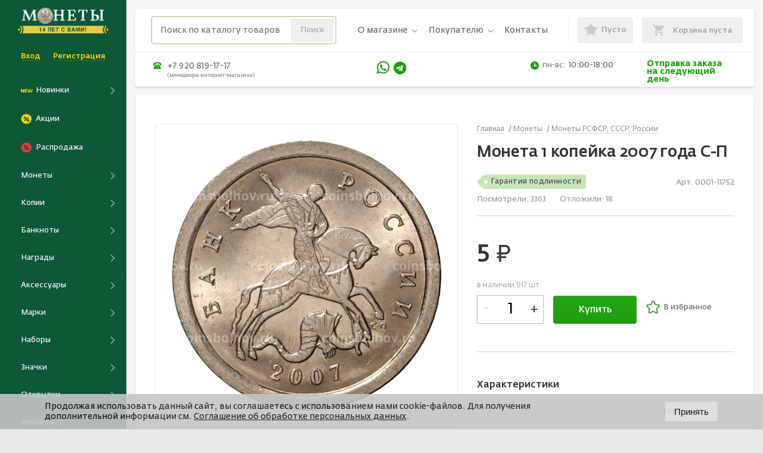

--- FILE ---
content_type: text/html; charset=UTF-8
request_url: https://coinsbolhov.ru/catalog/monety/monety-rsfsr-sssr-rossii/1-kopeika-2007-goda-s-p-0001-11752/
body_size: 52063
content:
<!DOCTYPE html>
<html>
  <head>
  	
	<title>
    	1 копейка 2007 года С-П №0001-11752 за 5 руб в интернет-магазине «Монеты»	
			</title>
	    <meta http-equiv="X-UA-Compatible" content="IE=edge">
    <link rel="apple-touch-icon" sizes="57x57" href="/favicons/apple-icon-57x57.png">
    <link rel="apple-touch-icon" sizes="60x60" href="/favicons/apple-icon-60x60.png">
    <link rel="apple-touch-icon" sizes="72x72" href="/favicons/apple-icon-72x72.png">
    <link rel="apple-touch-icon" sizes="76x76" href="/favicons/apple-icon-76x76.png">
    <link rel="apple-touch-icon" sizes="114x114" href="/favicons/apple-icon-114x114.png">
    <link rel="apple-touch-icon" sizes="120x120" href="/favicons/apple-icon-120x120.png">
    <link rel="apple-touch-icon" sizes="144x144" href="/favicons/apple-icon-144x144.png">
    <link rel="apple-touch-icon" sizes="152x152" href="/favicons/apple-icon-152x152.png">
    <link rel="apple-touch-icon" sizes="180x180" href="/favicons/apple-icon-180x180.png">
    <link rel="icon" type="image/png" sizes="192x192" href="/favicons/android-icon-192x192.png">
    <link rel="icon" type="image/png" sizes="32x32" href="/favicons/favicon-32x32.png">
    <link rel="icon" type="image/png" sizes="96x96" href="/favicons/favicon-96x96.png">
    <link rel="icon" type="image/png" sizes="16x16" href="/favicons/favicon-16x16.png">
    <link rel="manifest" href="/favicons/manifest.json">
	<link rel="preload" href="/local/build/fonts/FedraSansPro-Bold.woff2" as="font" type="font/woff2" crossorigin="anonymous">
	<link rel="preload" href="/local/build/fonts/FedraSansPro-Light.woff2" as="font" type="font/woff2" crossorigin="anonymous">
	<link rel="preload" href="/local/build/fonts/FedraSansPro-Medium.woff2" as="font" type="font/woff2" crossorigin="anonymous">
	<link rel="preload" href="/local/build/fonts/FedraSansPro-Normal.woff2" as="font" type="font/woff2" crossorigin="anonymous">
     	   
        
	<link rel="canonical" href="https://coinsbolhov.ru/catalog/monety/monety-rsfsr-sssr-rossii/1-kopeika-2007-goda-s-p-0001-11752/" />

    <meta name="viewport" content="width=device-width, initial-scale=1, maximum-scale=1">
    <meta name="format-detection" content="telephone=no">
		
		<meta http-equiv="Content-Type" content="text/html; charset=UTF-8" />
<meta name="robots" content="index, follow" />
<meta name="description" content="1 копейка 2007 года С-П №0001-11752 за 5 руб в интернет-магазине «Монеты». Фотографии с высокой детализацией. Быстрая доставка без повреждений по РФ." />
<script type="text/javascript" data-skip-moving="true">(function(w, d, n) {var cl = "bx-core";var ht = d.documentElement;var htc = ht ? ht.className : undefined;if (htc === undefined || htc.indexOf(cl) !== -1){return;}var ua = n.userAgent;if (/(iPad;)|(iPhone;)/i.test(ua)){cl += " bx-ios";}else if (/Windows/i.test(ua)){cl += ' bx-win';}else if (/Macintosh/i.test(ua)){cl += " bx-mac";}else if (/Linux/i.test(ua) && !/Android/i.test(ua)){cl += " bx-linux";}else if (/Android/i.test(ua)){cl += " bx-android";}cl += (/(ipad|iphone|android|mobile|touch)/i.test(ua) ? " bx-touch" : " bx-no-touch");cl += w.devicePixelRatio && w.devicePixelRatio >= 2? " bx-retina": " bx-no-retina";var ieVersion = -1;if (/AppleWebKit/.test(ua)){cl += " bx-chrome";}else if ((ieVersion = getIeVersion()) > 0){cl += " bx-ie bx-ie" + ieVersion;if (ieVersion > 7 && ieVersion < 10 && !isDoctype()){cl += " bx-quirks";}}else if (/Opera/.test(ua)){cl += " bx-opera";}else if (/Gecko/.test(ua)){cl += " bx-firefox";}ht.className = htc ? htc + " " + cl : cl;function isDoctype(){if (d.compatMode){return d.compatMode == "CSS1Compat";}return d.documentElement && d.documentElement.clientHeight;}function getIeVersion(){if (/Opera/i.test(ua) || /Webkit/i.test(ua) || /Firefox/i.test(ua) || /Chrome/i.test(ua)){return -1;}var rv = -1;if (!!(w.MSStream) && !(w.ActiveXObject) && ("ActiveXObject" in w)){rv = 11;}else if (!!d.documentMode && d.documentMode >= 10){rv = 10;}else if (!!d.documentMode && d.documentMode >= 9){rv = 9;}else if (d.attachEvent && !/Opera/.test(ua)){rv = 8;}if (rv == -1 || rv == 8){var re;if (n.appName == "Microsoft Internet Explorer"){re = new RegExp("MSIE ([0-9]+[\.0-9]*)");if (re.exec(ua) != null){rv = parseFloat(RegExp.$1);}}else if (n.appName == "Netscape"){rv = 11;re = new RegExp("Trident/.*rv:([0-9]+[\.0-9]*)");if (re.exec(ua) != null){rv = parseFloat(RegExp.$1);}}}return rv;}})(window, document, navigator);</script>


<link href="/bitrix/js/ui/design-tokens/dist/compatibility.min.css?1667370212397" type="text/css"  rel="stylesheet" />
<link href="/bitrix/js/ui/fonts/opensans/ui.font.opensans.min.css?16673702122320" type="text/css"  rel="stylesheet" />
<link href="/bitrix/js/main/popup/dist/main.popup.bundle.min.css?166737024525046" type="text/css"  rel="stylesheet" />
<link href="/bitrix/cache/css/s1/coinsbolhov/template_db1c059775bd58a4ca52f72be696b79f/template_db1c059775bd58a4ca52f72be696b79f_v1.css?1767020497317801" type="text/css"  data-template-style="true" rel="stylesheet" />







 <style> .nca-cookiesaccept-line { box-sizing: border-box !important; margin: 0 !important; border: none !important; width: 100% !important; min-height: 10px !important; max-height: 250px !important; display: block; clear: both !important; padding: 12px !important; position: fixed; bottom: 0px !important; opacity: 0.9; transform: translateY(0%); z-index: 99999; } .nca-cookiesaccept-line > div { display: flex; align-items: center; } .nca-cookiesaccept-line > div > div { padding-left: 5%; padding-right: 5%; } .nca-cookiesaccept-line a { color: inherit; text-decoration:underline; } @media screen and (max-width:767px) { .nca-cookiesaccept-line > div > div { padding-left: 1%; padding-right: 1%; } } </style> 
<!-- dev2fun module opengraph -->
<meta property="og:title" content="1 копейка 2007 года С-П №0001-11752 за 5 руб в интернет-магазине &laquo;Монеты&raquo;"/>
<meta property="og:description" content="1 копейка 2007 года С-П №0001-11752 за 5 руб в интернет-магазине &laquo;Монеты&raquo;. Фотографии с высокой детализацией. Быстрая доставка без повреждений по РФ."/>
<meta property="og:url" content="https://coinsbolhov.ru/catalog/monety/monety-rsfsr-sssr-rossii/1-kopeika-2007-goda-s-p-0001-11752/"/>
<meta property="og:type" content="website"/>
<meta property="og:site_name" content="Магазин Монеты"/>
<meta property="og:image" content="https://coinsbolhov.ru/upload/iblock/2a8/2a8baf1ef58e3afee9504e93954486d5.jpg"/>
<meta property="og:image:type" content="image/jpeg"/>
<meta property="og:image:width" content="953"/>
<meta property="og:image:height" content="953"/>
<!-- /dev2fun module opengraph -->



		<script type="application/ld+json">
	{
		"@context": "http://schema.org",
		"@type": "Product",
		"name":  "1 копейка 2007 года С-П",
		"url": "http://coinsbolhov.ru/catalog/monety/monety-rsfsr-sssr-rossii/1-kopeika-2007-goda-s-p-0001-11752/",
		"image": "/upload/cache_images/registered/23/72/237289/237289_850_850.webp",
		"additionalProperty": [
						{
				"@type": "PropertyValue",
				"name": "Вес",
				"value": "1.5",
				"unitText": "г"
			},
									                            					{
						"@type": "PropertyValue",
						"name": "Год",
						"value": "2007"
					},
					                                            					{
						"@type": "PropertyValue",
						 "name": "Металл", "value": "Сталь"
						                 },                                             					{
						"@type": "PropertyValue",
						 "name": "Номинал", "value": "1 копейка"
						                 },                                             					{
						"@type": "PropertyValue",
						 "name": "Страна", "value": "Россия"
						                 }                                 	    ],
	    "offers": {
			"@type": "Offer",
			"price": "5",
			"priceCurrency": "RUB"
		}
	}
</script>
<!-- 	<script  data-skip-moving="true" type="text/javascript">(window.Image ? (new Image()) : document.createElement('img')).src = 'https://vk.com/rtrg?p=VK-RTRG-210031-f9bkm';</script> -->



		
	<script type="application/ld+json">
        {
            "@context": "https://schema.org",
            "@type": "Store",
            "@id": "https://coinsbolhov.ru/",
            "name": "coinsbolhov.ru",
            "address": {
                "@type": "PostalAddress",
                "streetAddress": "улица Октябрьская, дом 56А, помещение 95",
                "addressLocality": "Орловская область, г. Орёл",
                "postalCode": "302040",
                "addressCountry": "RU"
            },
            "image": [
                "https://coinsbolhov.ru/local/build/img/about/about-1.jpg",
                "https://coinsbolhov.ru/local/build/img/about/about-2.jpg",
                "https://coinsbolhov.ru/local/build/img/about/about-3.jpg"
            ],
            "geo": {
                "@type": "GeoCoordinates",
                "latitude": 52.978944,
                "longitude": 36.069461
            },
            "priceRange": "₽ - ₽₽₽₽",
            "url": "https://coinsbolhov.ru/",
            "telephone": "8 800 222 92 08",
            "openingHoursSpecification": {
                "@type": "OpeningHoursSpecification",
                "opens": "10:00",
                "closes": "18:00"
            }
        }
</script>

<script type="application/ld+json">
    {
        "@context": "https://schema.org",
        "@type": "WebSite",
        "@id": "coinsbolhov.ru_WebSite",
        "name": "Монеты",
        "url": "https://coinsbolhov.ru/"
    }
</script> 


  <meta name="keywords" content="Монета 1 копейка 2007 года С-П" />
</head>
  <body class="product-page-open">
		<div id="panel"></div>
    <div id="loader" class="loader" style="display: none;"></div>

    <div class="svg-icons-symbols"><svg xmlns="http://www.w3.org/2000/svg"><defs><style>.cls-1{fill-rule:evenodd}</style><style>.cls-1,.cls-2{fill:#56a948}.cls-2{fill-rule:evenodd}</style></defs><symbol id="icon-accessory" viewBox="0 0 72 72"><title>aksessuar</title><path d="M57 12H21a3 3 0 0 0-3 3v3h-3a3 3 0 0 0-3 3v36a3 3 0 0 0 3 3h36a3 3 0 0 0 3-3v-3h3a3 3 0 0 0 3-3V15a3 3 0 0 0-3-3zm-5 45a1 1 0 0 1-1 1H15a1 1 0 0 1-1-1V21a1 1 0 0 1 1-1h3v31a3 3 0 0 0 3 3h31zm6-6a1 1 0 0 1-1 1H21a1 1 0 0 1-1-1V15a1 1 0 0 1 1-1h36a1 1 0 0 1 1 1z"/><path d="M39 19.5A13.5 13.5 0 1 0 52.5 33 13.52 13.52 0 0 0 39 19.5zm0 25A11.5 11.5 0 1 1 50.5 33 11.51 11.51 0 0 1 39 44.5z"/><path d="M38.92 31.1a7.22 7.22 0 0 0-.92 0V29h4v-2h-6v5.71c1-.07 1.78-.14 2.46-.14 1.08 0 1.89.45 1.89 1.64 0 .91-.67 1.51-1.79 1.51a8.05 8.05 0 0 1-2.21-.28L35.9 37a9.38 9.38 0 0 0 2.69.35c2.1 0 3.67-1.15 3.67-3.25.01-1.94-1.31-3-3.34-3z"/></symbol><symbol id="icon-arrdown" viewBox="0 0 451.847 451.847"><path d="M225.923 354.706c-8.098 0-16.195-3.092-22.369-9.263L9.27 151.157c-12.359-12.359-12.359-32.397 0-44.751 12.354-12.354 32.388-12.354 44.748 0l171.905 171.915 171.906-171.909c12.359-12.354 32.391-12.354 44.744 0 12.365 12.354 12.365 32.392 0 44.751L248.292 345.449c-6.177 6.172-14.274 9.257-22.369 9.257z"/></symbol><symbol id="icon-arrdownrounded" viewBox="0 0 64 64"><path d="M46.74 25.293L32.266 39.768 17.781 25.281a2 2 0 1 0-2.828 2.828l15.879 15.883a2.097 2.097 0 0 0 1.444.593c.523 0 1.035-.207 1.414-.586L49.569 28.12a2 2 0 1 0-2.829-2.827z"/><path d="M32 0C14.355 0 0 14.355 0 32s14.355 32 32 32 32-14.355 32-32S49.645 0 32 0zm0 60C16.561 60 4 47.439 4 32S16.561 4 32 4s28 12.561 28 28-12.561 28-28 28z"/></symbol><symbol id="icon-badges" viewBox="0 0 32 42"><path fill-rule="evenodd" d="M2 0h28.063A2.488 2.488 0 0 1 32 2.125v20.212C32 35.555 16 42 16 42S0 35.555 0 22.337V2a2.3 2.3 0 0 1 2-2zm.133 2h27.734v20.5C29.867 33.481 16 39.389 16 39.389S2.133 33.534 2.133 22.5V2z"/><path d="M1 6h30v2H1z"/><path fill-rule="evenodd" d="M9.5 16A3.5 3.5 0 1 1 6 19.5 3.5 3.5 0 0 1 9.5 16zm0 2A1.5 1.5 0 1 1 8 19.5 1.5 1.5 0 0 1 9.5 18z"/><rect x="9" y="16" width="18" height="2" rx="1" ry="1"/><rect x="22" y="19" width="2" height="4" rx="1" ry="1"/></symbol><symbol id="icon-calc" viewBox="0 0 36 36"><path id="&#x41F;&#x440;&#x44F;&#x43C;&#x43E;&#x443;&#x433;&#x43E;&#x43B;&#x44C;&#x43D;&#x438;&#x43A;_&#x441;&#x43A;&#x440;&#x443;&#x433;&#x43B;._&#x443;&#x433;&#x43B;&#x44B;_1" data-name="&#x41F;&#x440;&#x44F;&#x43C;&#x43E;&#x443;&#x433;&#x43E;&#x43B;&#x44C;&#x43D;&#x438;&#x43A;, &#x441;&#x43A;&#x440;&#x443;&#x433;&#x43B;. &#x443;&#x433;&#x43B;&#x44B; 1" class="cls-1" d="M0 2a2 2 0 0 1 2-2h32a2 2 0 0 1 2 2v32a2 2 0 0 1-2 2H2a2 2 0 0 1-2-2V2zm2 1a1 1 0 0 1 1-1h30a1 1 0 0 1 1 1v30a1 1 0 0 1-1 1H3a1 1 0 0 1-1-1V3z"/><path id="&#x41F;&#x440;&#x44F;&#x43C;&#x43E;&#x443;&#x433;&#x43E;&#x43B;&#x44C;&#x43D;&#x438;&#x43A;_&#x441;&#x43A;&#x440;&#x443;&#x433;&#x43B;._&#x443;&#x433;&#x43B;&#x44B;_2" data-name="&#x41F;&#x440;&#x44F;&#x43C;&#x43E;&#x443;&#x433;&#x43E;&#x43B;&#x44C;&#x43D;&#x438;&#x43A;, &#x441;&#x43A;&#x440;&#x443;&#x433;&#x43B;. &#x443;&#x433;&#x43B;&#x44B; 2" class="cls-1" d="M8.386 21.288l6.342 6.312a.821.821 0 0 1 .054 1.162.831.831 0 0 1-1.168-.054L7.272 22.4a.821.821 0 0 1-.054-1.162.831.831 0 0 1 1.168.05z"/><path id="&#x41F;&#x440;&#x44F;&#x43C;&#x43E;&#x443;&#x433;&#x43E;&#x43B;&#x44C;&#x43D;&#x438;&#x43A;_&#x441;&#x43A;&#x440;&#x443;&#x433;&#x43B;._&#x443;&#x433;&#x43B;&#x44B;_2_&#x43A;&#x43E;&#x43F;&#x438;&#x44F;" data-name="&#x41F;&#x440;&#x44F;&#x43C;&#x43E;&#x443;&#x433;&#x43E;&#x43B;&#x44C;&#x43D;&#x438;&#x43A;, &#x441;&#x43A;&#x440;&#x443;&#x433;&#x43B;. &#x443;&#x433;&#x43B;&#x44B; 2 &#x43A;&#x43E;&#x43F;&#x438;&#x44F;" class="cls-1" d="M7.288 27.6l6.312-6.3a.786.786 0 1 1 1.112 1.1L8.4 28.7a.786.786 0 1 1-1.112-1.1z"/><path id="&#x41F;&#x440;&#x44F;&#x43C;&#x43E;&#x443;&#x433;&#x43E;&#x43B;&#x44C;&#x43D;&#x438;&#x43A;_&#x441;&#x43A;&#x440;&#x443;&#x433;&#x43B;._&#x443;&#x433;&#x43B;&#x44B;_2_&#x43A;&#x43E;&#x43F;&#x438;&#x44F;_4" data-name="&#x41F;&#x440;&#x44F;&#x43C;&#x43E;&#x443;&#x433;&#x43E;&#x43B;&#x44C;&#x43D;&#x438;&#x43A;, &#x441;&#x43A;&#x440;&#x443;&#x433;&#x43B;. &#x443;&#x433;&#x43B;&#x44B; 2 &#x43A;&#x43E;&#x43F;&#x438;&#x44F; 4" class="cls-1" d="M20.645 10.036l8.713-.023a.858.858 0 0 1 .645.972.869.869 0 0 1-.648.978l-8.713.023a.858.858 0 0 1-.642-.972.869.869 0 0 1 .645-.978z"/><path id="&#x41F;&#x440;&#x44F;&#x43C;&#x43E;&#x443;&#x433;&#x43E;&#x43B;&#x44C;&#x43D;&#x438;&#x43A;_&#x441;&#x43A;&#x440;&#x443;&#x433;&#x43B;._&#x443;&#x433;&#x43B;&#x44B;_2_&#x43A;&#x43E;&#x43F;&#x438;&#x44F;_6" data-name="&#x41F;&#x440;&#x44F;&#x43C;&#x43E;&#x443;&#x433;&#x43E;&#x43B;&#x44C;&#x43D;&#x438;&#x43A;, &#x441;&#x43A;&#x440;&#x443;&#x433;&#x43B;. &#x443;&#x433;&#x43B;&#x44B; 2 &#x43A;&#x43E;&#x43F;&#x438;&#x44F; 6" class="cls-1" d="M20.645 26.036l8.713-.023a.858.858 0 0 1 .645.972.869.869 0 0 1-.648.978l-8.713.023a.858.858 0 0 1-.642-.972.869.869 0 0 1 .645-.978zm0-5l8.713-.023a.858.858 0 0 1 .645.972.869.869 0 0 1-.648.978l-8.713.023a.858.858 0 0 1-.642-.972.869.869 0 0 1 .645-.978z"/><path id="&#x424;&#x438;&#x433;&#x443;&#x440;&#x430;_1" data-name="&#x424;&#x438;&#x433;&#x443;&#x440;&#x430; 1" class="cls-1" d="M16 11a1 1 0 0 0-1-1h-3V7a1 1 0 0 0-1-1 1 1 0 0 0-1 1v3H7a1 1 0 0 0-1 1 1 1 0 0 0 1 1h3v3a1 1 0 0 0 1 1 1 1 0 0 0 1-1v-3h3a1 1 0 0 0 1-1z"/></symbol><symbol id="icon-cards" viewBox="0 0 34 42"><path id="&#x41F;&#x440;&#x44F;&#x43C;&#x43E;&#x443;&#x433;&#x43E;&#x43B;&#x44C;&#x43D;&#x438;&#x43A;_4" data-name="&#x41F;&#x440;&#x44F;&#x43C;&#x43E;&#x443;&#x433;&#x43E;&#x43B;&#x44C;&#x43D;&#x438;&#x43A; 4" class="cls-1" d="M32 5h2v37h-2z"/><path id="&#x41F;&#x440;&#x44F;&#x43C;&#x43E;&#x443;&#x433;&#x43E;&#x43B;&#x44C;&#x43D;&#x438;&#x43A;_5" data-name="&#x41F;&#x440;&#x44F;&#x43C;&#x43E;&#x443;&#x433;&#x43E;&#x43B;&#x44C;&#x43D;&#x438;&#x43A; 5" class="cls-1" d="M6 40h26v2H6z"/><path id="&#x41F;&#x440;&#x44F;&#x43C;&#x43E;&#x443;&#x433;&#x43E;&#x43B;&#x44C;&#x43D;&#x438;&#x43A;_2" data-name="&#x41F;&#x440;&#x44F;&#x43C;&#x43E;&#x443;&#x433;&#x43E;&#x43B;&#x44C;&#x43D;&#x438;&#x43A; 2" class="cls-1" d="M28 4h6v2h-6z"/><path id="&#x41F;&#x440;&#x44F;&#x43C;&#x43E;&#x443;&#x433;&#x43E;&#x43B;&#x44C;&#x43D;&#x438;&#x43A;_3" data-name="&#x41F;&#x440;&#x44F;&#x43C;&#x43E;&#x443;&#x433;&#x43E;&#x43B;&#x44C;&#x43D;&#x438;&#x43A; 3" class="cls-1" d="M4 36h2v6H4z"/><path id="&#x41F;&#x440;&#x44F;&#x43C;&#x43E;&#x443;&#x433;&#x43E;&#x43B;&#x44C;&#x43D;&#x438;&#x43A;_&#x441;&#x43A;&#x440;&#x443;&#x433;&#x43B;._&#x443;&#x433;&#x43B;&#x44B;_3_&#x43A;&#x43E;&#x43F;&#x438;&#x44F;_2" data-name="&#x41F;&#x440;&#x44F;&#x43C;&#x43E;&#x443;&#x433;&#x43E;&#x43B;&#x44C;&#x43D;&#x438;&#x43A;, &#x441;&#x43A;&#x440;&#x443;&#x433;&#x43B;. &#x443;&#x433;&#x43B;&#x44B; 3 &#x43A;&#x43E;&#x43F;&#x438;&#x44F; 2" class="cls-2" d="M2 0h26a2 2 0 0 1 2 2v34a2 2 0 0 1-2 2H2a2 2 0 0 1-2-2V2a2 2 0 0 1 2-2zm0 2h26v34H2V2z"/><rect id="&#x41F;&#x440;&#x44F;&#x43C;&#x43E;&#x443;&#x433;&#x43E;&#x43B;&#x44C;&#x43D;&#x438;&#x43A;_&#x441;&#x43A;&#x440;&#x443;&#x433;&#x43B;._&#x443;&#x433;&#x43B;&#x44B;_3" data-name="&#x41F;&#x440;&#x44F;&#x43C;&#x43E;&#x443;&#x433;&#x43E;&#x43B;&#x44C;&#x43D;&#x438;&#x43A;, &#x441;&#x43A;&#x440;&#x443;&#x433;&#x43B;. &#x443;&#x433;&#x43B;&#x44B; 3" class="cls-1" x="9" y="30" width="16" height="2" rx="1" ry="1"/><rect id="&#x41F;&#x440;&#x44F;&#x43C;&#x43E;&#x443;&#x433;&#x43E;&#x43B;&#x44C;&#x43D;&#x438;&#x43A;_&#x441;&#x43A;&#x440;&#x443;&#x433;&#x43B;._&#x443;&#x433;&#x43B;&#x44B;_3_&#x43A;&#x43E;&#x43F;&#x438;&#x44F;_3" data-name="&#x41F;&#x440;&#x44F;&#x43C;&#x43E;&#x443;&#x433;&#x43E;&#x43B;&#x44C;&#x43D;&#x438;&#x43A;, &#x441;&#x43A;&#x440;&#x443;&#x433;&#x43B;. &#x443;&#x433;&#x43B;&#x44B; 3 &#x43A;&#x43E;&#x43F;&#x438;&#x44F; 3" class="cls-1" x="9" y="26" width="16" height="2" rx="1" ry="1"/></symbol><symbol id="icon-clock" viewBox="0 0 41.301 41.301"><path d="M20.642 0c5.698 0 10.857 2.317 14.602 6.047 3.73 3.746 6.047 8.905 6.047 14.603s-2.317 10.857-6.047 14.603c-3.746 3.73-8.904 6.047-14.602 6.047S9.786 38.983 6.056 35.253A20.572 20.572 0 0 1 .008 20.65 20.573 20.573 0 0 1 6.055 6.047 20.576 20.576 0 0 1 20.642 0zm10.524 19.523c.619 0 1.111.508 1.111 1.127s-.492 1.127-1.111 1.127H20.642c-.413 0-.778-.238-.968-.571l-.016-.016-.016-.032v-.016l-.016-.032-.016-.032v-.016l-.016-.032-.016-.016v-.032l-.016-.032v-.016l-.016-.032v-.064l-.016-.016V7.206c0-.619.492-1.111 1.111-1.111s1.127.492 1.127 1.111v12.317h9.398zm2.491-11.888c-3.333-3.333-7.936-5.381-13.015-5.381S10.96 4.301 7.627 7.635A18.408 18.408 0 0 0 2.246 20.65c0 5.079 2.063 9.682 5.381 13.016 3.333 3.333 7.936 5.381 13.015 5.381s9.682-2.048 13.015-5.381a18.355 18.355 0 0 0 5.397-13.016 18.35 18.35 0 0 0-5.397-13.015z"/></symbol><symbol id="icon-coins" viewBox="0 0 72 72"><title>moneta</title><path d="M36 11a25 25 0 1 0 25 25 25 25 0 0 0-25-25zm0 48a23 23 0 1 1 23-23 23 23 0 0 1-23 23z"/><path d="M36 16a20 20 0 1 0 20 20 20 20 0 0 0-20-20zm0 38a18 18 0 1 1 18-18 18 18 0 0 1-18 18z"/><path d="M36 34.66a6.88 6.88 0 0 0-1 0V32h4v-2h-6v6.5c1-.08 1.83-.16 2.59-.16 1.23 0 2 .51 2 1.87 0 1-.82 1.73-2.1 1.73a9.37 9.37 0 0 1-2.49-.32l-.52 1.75a10.65 10.65 0 0 0 3.07.4c2.4 0 4.22-1.31 4.22-3.71 0-2.18-1.47-3.4-3.77-3.4zM46.4 26.64a1 1 0 0 0-1.47-.05 1 1 0 0 0 0 1.36 11.94 11.94 0 0 1 0 16.09 1 1 0 0 0 0 1.36 1 1 0 0 0 1.47-.05 14 14 0 0 0 0-18.72zM27.23 26.42a1 1 0 0 0-1.46 0 13.94 13.94 0 0 0 0 19.07 1 1 0 0 0 1.46 0 1 1 0 0 0 0-1.38 11.93 11.93 0 0 1 0-16.4 1 1 0 0 0 0-1.29z"/></symbol><symbol id="icon-cross" viewBox="0 0 612 612"><path d="M612 36.004L576.521.603 306 270.608 35.478.603 0 36.004l270.522 270.007L0 575.997l35.478 35.4L306 341.411l270.521 269.986 35.479-35.4-270.541-269.986z"/></symbol><symbol id="icon-delivery" viewBox="0 0 72 72"><title>dostavka</title><path d="M60.67 36.17l-6.75-8.61-.08-.09a4.92 4.92 0 0 0-3.5-1.47H42v-5a3 3 0 0 0-3-3H17a3 3 0 0 0-3 3v8H4a1 1 0 0 0 0 2h10v2H8a1 1 0 0 0 0 2h6v2h-2a1 1 0 0 0 0 2h2v8a3 3 0 0 0 3 3h3.09a6 6 0 0 0 11.82 0h13.18a6 6 0 0 0 11.82 0h2.26A2.85 2.85 0 0 0 62 47v-7.34a5 5 0 0 0-1.33-3.49zM26 53a4 4 0 1 1 4-4 4 4 0 0 1-4 4zm14-5h-8.08v-.06a5.93 5.93 0 0 0-.23-.9l-.05-.15a6 6 0 0 0-.39-.83l-.06-.1a6 6 0 0 0-.54-.78 6 6 0 0 0-.67-.68l-.07-.07a6 6 0 0 0-.75-.53l-.16-.09a6 6 0 0 0-.82-.39l-.18-.06a5.93 5.93 0 0 0-.9-.25h-.12a5.59 5.59 0 0 0-2 0h-.12a5.93 5.93 0 0 0-.9.25l-.15.05a6 6 0 0 0-.82.39l-.13.08a6 6 0 0 0-.75.53l-.07.07a6 6 0 0 0-.67.68 6 6 0 0 0-.54.78l-.06.1a6 6 0 0 0-.39.83l-.05.15a5.93 5.93 0 0 0-.23.9v.06H17a1 1 0 0 1-1-1V39h6a1 1 0 0 0 0-2h-6v-2h6a1 1 0 0 0 0-2h-6v-2h6a1 1 0 0 0 0-2h-6v-8a1 1 0 0 1 1-1h22a1 1 0 0 1 1 1v27zm11 5a4 4 0 1 1 4-4 4 4 0 0 1-4 4zm9-6c0 .5-.26 1-.83 1h-2.25v-.06a5.93 5.93 0 0 0-.23-.9l-.05-.15a6 6 0 0 0-.39-.83l-.06-.1a6 6 0 0 0-.54-.78 6 6 0 0 0-.67-.68l-.07-.07a6 6 0 0 0-.75-.53l-.16-.09a6 6 0 0 0-.82-.39l-.18-.06a5.93 5.93 0 0 0-.9-.25h-.12a5.59 5.59 0 0 0-2 0h-.12a5.93 5.93 0 0 0-.9.25l-.15.05a6 6 0 0 0-.82.39l-.13.08a6 6 0 0 0-.75.53l-.07.07a6 6 0 0 0-.67.68 6 6 0 0 0-.54.78l-.06.1a6 6 0 0 0-.39.83l-.05.15a5.93 5.93 0 0 0-.23.9v.06H42V28h8.34a2.89 2.89 0 0 1 2 .84l6.75 8.61.08.09a3 3 0 0 1 .83 2.12z"/></symbol><symbol id="icon-gift" viewBox="0 0 32 32"><path d="M31.281 5.919h-6.425a3.25 3.25 0 0 0 .637-1.95c0-2.019-1.688-3.25-3.25-3.25-.844 0-1.688.387-2.275.975l-3.969 3.969-3.969-3.969c-.588-.65-1.431-.975-2.275-.975-1.563 0-3.25 1.238-3.25 3.25 0 .738.237 1.413.638 1.95H.718v7.738h2.6v17.619h25.356V13.657h2.6V5.92zm-10.4-3.313a2.026 2.026 0 0 1 1.363-.587c.975 0 1.95.712 1.95 1.95 0 1.106-.844 1.95-1.95 1.95h-4.675l3.313-3.313zM7.813 3.969c0-1.237.975-1.95 1.95-1.95.325 0 .844.131 1.363.587l3.319 3.312H9.764c-1.106 0-1.95-.844-1.95-1.95zm-5.788 8.387V7.218h13.331v5.138H2.025zm2.6 1.3h10.731v16.319H4.625V13.656zm22.762 16.325H16.656V13.656h10.731v16.325zm2.601-17.625H16.657V7.218h13.331v5.138z"/></symbol><symbol id="icon-honors" viewBox="0 0 72 72"><title>medal</title><path d="M46.89 26.08l4.91-3.68A3 3 0 0 0 53 20V10a3 3 0 0 0-3-3H22a3 3 0 0 0-3 3v10a3 3 0 0 0 1.2 2.4l4.91 3.68a21 21 0 1 0 21.79 0zM22 9h28a1 1 0 0 1 1 1v3H21v-3a1 1 0 0 1 1-1zm5 16l-5.6-4.2a1 1 0 0 1-.4-.8v-5h30v5a1 1 0 0 1-.4.8L45 25l-.35-.16-.69-.3c-.46-.19-.93-.36-1.4-.51l-.56-.15q-.8-.24-1.62-.42L40 23.4c-.6-.12-1.21-.21-1.82-.28h-.19c-.67-.06-1.34-.1-2-.1s-1.35 0-2 .1h-.19c-.61.06-1.22.16-1.82.28l-.35.07q-.81.17-1.61.42l-.54.17c-.47.16-.94.32-1.4.51l-.69.31zm9 38a19 19 0 0 1-9.11-35.67l.27-.14c.34-.18.69-.34 1-.5l.86-.36L30 26l.51-.17c.48-.15 1-.27 1.47-.38l.4-.08c.53-.1 1.06-.19 1.6-.24h.28C34.82 25 35.4 25 36 25s1.18 0 1.76.09h.28c.54.06 1.07.14 1.6.24l.4.08c.5.11 1 .23 1.47.38L42 26l.91.33.91.39c.33.15.66.3 1 .47l.29.15A19 19 0 0 1 36 63z"/><path d="M36 28a16 16 0 1 0 16 16 16 16 0 0 0-16-16zm0 30a14 14 0 1 1 14-14 14 14 0 0 1-14 14z"/><path d="M44.15 40.12l-5-.76-2.25-4.78a1 1 0 0 0-1.81 0l-2.25 4.78-5 .76a1 1 0 0 0-.56 1.69l3.65 3.74-.86 5.29a1 1 0 0 0 1.47 1L36 49.41l4.46 2.47a1 1 0 0 0 1.47-1l-.86-5.29 3.65-3.74a1 1 0 0 0-.56-1.69zm-4.87 4.39a1 1 0 0 0-.27.86l.61 3.76-3.14-1.74a1 1 0 0 0-1 0l-3.14 1.74.66-3.76a1 1 0 0 0-.27-.86l-2.64-2.71 3.6-.55a1 1 0 0 0 .75-.56L36 37.35l1.57 3.34a1 1 0 0 0 .75.56l3.6.55z"/></symbol><symbol id="icon-icons" viewBox="0 0 72 72"><title>ikona</title><path d="M46.24 45.15l-.78-.32c-.66-.27-1.33-.55-2-.83-.42-.19-.84-.41-1.25-.64a14.18 14.18 0 1 0-12.46 0 23.423 23.423 0 0 1-3.04 1.4l-.8.32-.34.14c-1.72.7-4.6 1.87-4.6 4.3V56H51v-6.47c0-2.53-3.1-3.72-4.76-4.38zm-22.42-14.5A12.18 12.18 0 1 1 40.48 42a.77.77 0 0 1-.1-.15.33.33 0 0 1 0-.11 7.34 7.34 0 0 1 .25-1.6v-.21a8.82 8.82 0 0 1 .71-1.79c.13-.28.27-.56.41-.88A28.74 28.74 0 0 0 43 31.52c0-4.78-2.81-8-7-8s-7 3.21-7 8a27.35 27.35 0 0 0 1.28 5.68c.13.3.27.59.42.88a7.54 7.54 0 0 1 .71 1.8 7 7 0 0 1 .3 1.78.33.33 0 0 1 0 .11.82.82 0 0 1-.11.16 12.16 12.16 0 0 1-7.78-11.28zM49 54H23v-4.47c0-1.08 2.27-2 3.35-2.44l.35-.14.77-.31c.63-.25 1.28-.51 1.9-.81A12.85 12.85 0 0 0 32 44.26l.08-.07.22-.2.23-.22a4.63 4.63 0 0 0 .39-.38 2.46 2.46 0 0 0 .71-1.72 8.63 8.63 0 0 0-.35-2.24 9.09 9.09 0 0 0-.86-2.22c-.13-.26-.26-.52-.37-.79A28.82 28.82 0 0 1 31 31.65v-.13c0-2.9 1.31-6 5-6s5 3.1 5 6a29.57 29.57 0 0 1-1.06 4.88c-.12.27-.24.53-.37.79a10.52 10.52 0 0 0-.86 2.21v.21a9.08 9.08 0 0 0-.31 2.05 2.43 2.43 0 0 0 .07.58 2.77 2.77 0 0 0 .66 1.16 4.38 4.38 0 0 0 .36.35l.24.23.22.21.07.07a12.93 12.93 0 0 0 2.67 1.56c.67.3 1.36.58 2 .86l.81.33c1 .41 3.5 1.38 3.5 2.52z"/><path d="M54 10H18a3 3 0 0 0-3 3v46a3 3 0 0 0 3 3h36a3 3 0 0 0 3-3V13a3 3 0 0 0-3-3zm1 49a1 1 0 0 1-1 1H18a1 1 0 0 1-1-1V13a1 1 0 0 1 1-1h36a1 1 0 0 1 1 1z"/></symbol><symbol id="icon-info" viewBox="0 0 32 32"><path d="M16 .001C7.178.001 0 7.178 0 16s7.178 16 16 16 16-7.178 16-16S24.822.001 16 .001zm0 30.561C7.971 30.562 1.437 24.03 1.437 16S7.971 1.437 16 1.437c8.03 0 14.565 6.533 14.565 14.563S24.031 30.562 16 30.562z"/><path d="M15.896 10.78c-.593 0-1.076.482-1.076 1.077v12.16a1.078 1.078 0 1 0 2.155 0v-12.16c0-.595-.483-1.077-1.079-1.077zM17.273 7.794a1.309 1.309 0 1 1-2.618 0 1.309 1.309 0 0 1 2.618 0z"/></symbol><symbol id="icon-left-arrow" viewBox="0 0 31.49 31.49"><path d="M10.285 5.007a1.112 1.112 0 0 1 1.587 0 1.12 1.12 0 0 1 0 1.571l-8.047 8.047h26.554a1.106 1.106 0 0 1 1.111 1.112c0 .619-.492 1.127-1.111 1.127H3.825l8.047 8.032c.429.444.429 1.159 0 1.587a1.112 1.112 0 0 1-1.587 0L.333 16.531a1.093 1.093 0 0 1 0-1.571l9.952-9.953z"/></symbol><symbol id="icon-mail" viewBox="0 0 483.3 483.3"><path d="M424.3 57.75H59.1c-32.6 0-59.1 26.5-59.1 59.1v249.6c0 32.6 26.5 59.1 59.1 59.1h365.1c32.6 0 59.1-26.5 59.1-59.1v-249.5c.1-32.6-26.4-59.2-59-59.2zm32.1 308.7c0 17.7-14.4 32.1-32.1 32.1H59.1c-17.7 0-32.1-14.4-32.1-32.1v-249.5c0-17.7 14.4-32.1 32.1-32.1h365.1c17.7 0 32.1 14.4 32.1 32.1v249.5h.1z"/><path d="M304.8 238.55l118.2-106c5.5-5 6-13.5 1-19.1-5-5.5-13.5-6-19.1-1l-163 146.3-31.8-28.4c-.1-.1-.2-.2-.2-.3-.7-.7-1.4-1.3-2.2-1.9L78.3 112.35c-5.6-5-14.1-4.5-19.1 1.1-5 5.6-4.5 14.1 1.1 19.1l119.6 106.9-119.1 111.5c-5.4 5.1-5.7 13.6-.6 19.1 2.7 2.8 6.3 4.3 9.9 4.3 3.3 0 6.6-1.2 9.2-3.6l120.9-113.1 32.8 29.3c2.6 2.3 5.8 3.4 9 3.4s6.5-1.2 9-3.5l33.7-30.2 120.2 114.2c2.6 2.5 6 3.7 9.3 3.7 3.6 0 7.1-1.4 9.8-4.2 5.1-5.4 4.9-14-.5-19.1l-118.7-112.7z"/></symbol><symbol id="icon-mark" viewBox="0 0 512.053 512.053"><path d="M365.027 44.5c-30-29.667-66.333-44.5-109-44.5s-79 14.833-109 44.5-45 65.5-45 107.5c0 25.333 12.833 67.667 38.5 127 25.667 59.334 51.333 113.334 77 162s38.5 72.334 38.5 71c4-7.334 9.5-17.334 16.5-30s19.333-36.5 37-71.5 33.167-67.166 46.5-96.5c13.334-29.332 25.667-59.667 37-91s17-55 17-71c0-42-15-77.833-45-107.5zm-76 139.5c-9.333 9.333-20.5 14-33.5 14s-24.167-4.667-33.5-14-14-20.5-14-33.5 4.667-24 14-33 20.5-13.5 33.5-13.5 24.167 4.5 33.5 13.5 14 20 14 33-4.667 24.167-14 33.5z"/></symbol><symbol id="icon-market" viewBox="0 0 72 72"><title>market</title><path d="M55 26H29l-3.42-6a2 2 0 0 0-1.74-1H16a1 1 0 0 0-1 1v4a1 1 0 0 0 1 1h5.12l10.21 19.77a4 4 0 0 0 5 1.88l19.37-7.77A2 2 0 0 0 57 37v-9a2 2 0 0 0-2-2zm0 11l-19.37 7.79a2 2 0 0 1-2.52-.94L22.89 24.08 22.33 23H17v-2h6.84l3.42 6 .58 1H55zM27 48.13A4.88 4.88 0 1 0 31.88 53 4.88 4.88 0 0 0 27 48.13zm0 8A3.13 3.13 0 1 1 30.13 53 3.13 3.13 0 0 1 27 56.13zM47 48.13A4.88 4.88 0 1 0 51.88 53 4.88 4.88 0 0 0 47 48.13zm0 8A3.13 3.13 0 1 1 50.13 53 3.13 3.13 0 0 1 47 56.13z"/></symbol><symbol id="icon-menu" viewBox="0 0 48 48"><path d="M6 36h36v-4H6v4zm0-10h36v-4H6v4zm0-14v4h36v-4H6z"/></symbol><symbol id="icon-papers" viewBox="0 0 72 72"><title>banknota</title><path d="M61 19H11a3 3 0 0 0-3 3v28a3 3 0 0 0 3 3h50a3 3 0 0 0 3-3V22a3 3 0 0 0-3-3zm1 31a1 1 0 0 1-1 1H11a1 1 0 0 1-1-1V22a1 1 0 0 1 1-1h50a1 1 0 0 1 1 1z"/><path d="M28 34h2v7h2v-8.74l-4 .13V34zM39.22 32.24c-3.12 0-4.83 1.71-4.83 4.67S36 41.4 39 41.4s4.79-1.5 4.79-4.71c.02-2.69-1.47-4.45-4.57-4.45zm-.13 7.38a2.43 2.43 0 0 1-2.53-2.74c0-1.89 1-2.87 2.59-2.87s2.48 1 2.48 2.72c0 1.93-1.08 2.89-2.54 2.89zM25.32 24.6a1 1 0 0 0-.92-.6H14a1 1 0 0 0-1 1v22a1 1 0 0 0 1 1h10.4a1 1 0 0 0 .73-1.69 14.95 14.95 0 0 1 0-20.62 1 1 0 0 0 .19-1.09zM19 36a16.89 16.89 0 0 0 3.27 10H15V26h7.27A16.89 16.89 0 0 0 19 36zM58 24H47.6a1 1 0 0 0-.73 1.69 14.95 14.95 0 0 1 0 20.62A1 1 0 0 0 47.6 48H58a1 1 0 0 0 1-1V25a1 1 0 0 0-1-1zm-1 22h-7.27a16.94 16.94 0 0 0 0-20H57z"/></symbol><symbol id="icon-payment" viewBox="0 0 72 72"><title>koshelek</title><path d="M57 35v-8a3 3 0 0 0-3-3h-1.23l-.82-3.08a4 4 0 0 0-4.83-2.85l-1 .24-.27-.72a4 4 0 0 0-5.29-2.27L22 24h-4a3 3 0 0 0-3 3v26a3 3 0 0 0 3 3h36a3 3 0 0 0 3-3v-8a2 2 0 0 0 2-2v-6a2 2 0 0 0-2-2zm-9.4-15.22a2.09 2.09 0 0 1 2.4 1.54l.7 2.68H31zm-6.26-2.61A2 2 0 0 1 44 18.3l.19.5L26 24zM55 53a1 1 0 0 1-1 1H18a1 1 0 0 1-1-1V27a1 1 0 0 1 1-1h36a1 1 0 0 1 1 1v8h-7a5 5 0 0 0 0 10h7zm2-10h-9a3 3 0 0 1 0-6h9v6z"/><circle cx="49" cy="40" r="2"/></symbol><symbol id="icon-phone" viewBox="0 0 51.413 51.413"><path d="M25.989 12.274c8.663.085 14.09-.454 14.823 9.148h10.564c0-14.875-12.973-16.88-25.662-16.88-12.69 0-25.662 2.005-25.662 16.88h10.482c.811-9.785 6.864-9.232 15.455-9.148zM5.291 26.204c2.573 0 4.714.154 5.19-2.377.064-.344.101-.734.101-1.185H0c0 3.765 2.369 3.562 5.291 3.562zM40.88 22.642h-.099c0 .454.039.845.112 1.185.502 2.334 2.64 2.189 5.204 2.189 2.936 0 5.316.193 5.316-3.374H40.88z"/><path d="M35.719 20.078v-1.496c0-.669-.771-.711-1.723-.711h-1.555c-.951 0-1.722.042-1.722.711V20.871h-11V18.582c0-.669-.771-.711-1.722-.711h-1.556c-.951 0-1.722.042-1.722.711v2.802C12.213 23.988 4.013 35.073 3.715 36.415l.004 8.955c0 .827.673 1.5 1.5 1.5h40c.827 0 1.5-.673 1.5-1.5v-9c-.295-1.303-8.493-12.383-11-14.987v-1.305zM19.177 37.62a1.458 1.458 0 1 1 0-2.915 1.458 1.458 0 0 1 0 2.915zm0-5a1.458 1.458 0 1 1 0-2.915 1.458 1.458 0 0 1 0 2.915zm0-4.999a1.458 1.458 0 1 1 0-2.915 1.458 1.458 0 0 1 0 2.915zm6 9.999a1.458 1.458 0 1 1 0-2.915 1.458 1.458 0 0 1 0 2.915zm0-5a1.458 1.458 0 1 1 0-2.915 1.458 1.458 0 0 1 0 2.915zm0-4.999a1.458 1.458 0 1 1 0-2.915 1.458 1.458 0 0 1 0 2.915zm6 9.999a1.457 1.457 0 1 1 0-2.916 1.457 1.457 0 1 1 0 2.916zm0-5a1.457 1.457 0 1 1 0-2.916 1.457 1.457 0 1 1 0 2.916zm0-4.999a1.457 1.457 0 1 1 0-2.916 1.458 1.458 0 1 1 0 2.916z"/></symbol><symbol id="icon-plus" viewBox="0 0 42 42"><path d="M42 19H23V0h-4v19H0v4h19v19h4V23h19z"/></symbol><symbol id="icon-right-arrow" viewBox="0 0 31.49 31.49"><path d="M21.205 5.007a1.112 1.112 0 0 0-1.587 0 1.12 1.12 0 0 0 0 1.571l8.047 8.047H1.111A1.106 1.106 0 0 0 0 15.737c0 .619.492 1.127 1.111 1.127h26.554l-8.047 8.032c-.429.444-.429 1.159 0 1.587a1.112 1.112 0 0 0 1.587 0l9.952-9.952a1.093 1.093 0 0 0 0-1.571l-9.952-9.953z"/></symbol><symbol id="icon-ruble-book" viewBox="0 0 491 576"><path d="M101 574V458H1v-58h100v-68H1v-58h100V3h196c119 0 194 40 194 161-2 123-70 169-228 169h-92v68h213v58H171v116h-70zm157-301c94 0 160-13 160-108 0-91-45-107-139-107H172v215h86z"/></symbol><symbol id="icon-ruble-medium" viewBox="0 0 32 32"><path d="M2.182 26.909h5.091v4.364c0 .212.068.386.205.522s.311.205.523.205h3.795c.197 0 .367-.068.511-.205s.216-.31.216-.522v-4.364H24c.212 0 .386-.067.523-.204s.205-.311.205-.523v-2.909c0-.211-.068-.386-.205-.522s-.311-.205-.523-.205H12.522v-2.682h7.727c3.03 0 5.503-.923 7.42-2.773 1.916-1.847 2.875-4.234 2.875-7.159 0-2.923-.959-5.31-2.875-7.159C25.752.926 23.279 0 20.249 0H7.999c-.212 0-.386.068-.523.204s-.205.312-.205.523v14.296H2.18c-.212 0-.386.072-.523.216s-.205.314-.205.511v3.386c0 .212.068.386.205.523s.31.204.523.204h5.091v2.682H2.18c-.212 0-.386.068-.523.205s-.205.311-.205.522v2.909c0 .212.068.386.205.523s.31.204.523.204zM12.523 4.841h7.273c1.606 0 2.901.47 3.886 1.409s1.477 2.167 1.477 3.682c0 1.515-.493 2.743-1.477 3.682-.985.94-2.28 1.41-3.886 1.41h-7.273V4.842z"/></symbol><symbol id="icon-sale" viewBox="0 0 72 72"><title>skidka</title><path d="M50.4 22.8l-12-9a4 4 0 0 0-4.8 0l-12 9A4 4 0 0 0 20 26v27a4 4 0 0 0 4 4h24a4 4 0 0 0 4-4V26a4 4 0 0 0-1.6-3.2zM50 53a2 2 0 0 1-2 2H24a2 2 0 0 1-2-2V26a2 2 0 0 1 .8-1.6l12-9a2 2 0 0 1 2.4 0l12 9A2 2 0 0 1 50 26z"/><path d="M43.33 31A.94.94 0 0 0 42 31L28.67 44.35A.94.94 0 1 0 30 45.67l13.33-13.35a.94.94 0 0 0 0-1.32zM42 39.46a4.88 4.88 0 1 0 4.88 4.88A4.88 4.88 0 0 0 42 39.46zm0 8a3.13 3.13 0 1 1 3.13-3.12A3.13 3.13 0 0 1 42 47.46zM34.88 32.33A4.88 4.88 0 1 0 30 37.21a4.88 4.88 0 0 0 4.88-4.88zm-8 0A3.13 3.13 0 1 1 30 35.46a3.13 3.13 0 0 1-3.12-3.13z"/></symbol><symbol id="icon-search" viewBox="0 0 32 32"><path d="M30.978 29.147l-7.616-7.921a12.88 12.88 0 0 0 3.031-8.306C26.393 5.796 20.597 0 13.473 0S.553 5.796.553 12.92s5.796 12.92 12.92 12.92c2.674 0 5.223-.807 7.402-2.338l7.674 7.981c.321.333.752.517 1.214.517a1.687 1.687 0 0 0 1.215-2.853zM13.473 3.37c5.266 0 9.55 4.284 9.55 9.55s-4.284 9.55-9.55 9.55-9.55-4.284-9.55-9.55 4.284-9.55 9.55-9.55z"/></symbol><symbol id="icon-sets" viewBox="0 0 72 72"><title>nabor</title><path d="M39 33h2v8h2v-9.81l-4 .14V33z"/><path d="M41 20a16 16 0 1 0 16 16 16 16 0 0 0-16-16zm0 30a14 14 0 1 1 14-14 14 14 0 0 1-14 14z"/><path d="M41 15a21 21 0 0 0-4.1.41A21 21 0 1 0 33 57a20.83 20.83 0 0 0 3.89-.38A21 21 0 1 0 41 15zM19.56 49.44A18.92 18.92 0 0 1 31.9 17.1a21 21 0 0 0 0 37.79 19 19 0 0 1-12.34-5.45zM41 55a19 19 0 1 1 19-19 19 19 0 0 1-19 19z"/></symbol><symbol id="icon-shopping-cart" viewBox="0 0 32 32"><path d="M9.6 25.6c-1.76 0-3.2 1.44-3.2 3.2S7.84 32 9.6 32s3.2-1.44 3.2-3.2-1.44-3.2-3.2-3.2zM0 0v3.2h3.2l5.76 12.16-2.24 3.84c-.16.48-.32 1.12-.32 1.6 0 1.76 1.44 3.2 3.2 3.2h19.2v-3.2H10.24c-.16 0-.32-.16-.32-.32v-.16l1.44-2.72H23.2c1.28 0 2.24-.64 2.72-1.6l5.76-10.4c.32-.32.32-.48.32-.8 0-.96-.64-1.6-1.6-1.6H6.72L5.28 0H0zm25.6 25.6c-1.76 0-3.2 1.44-3.2 3.2s1.44 3.2 3.2 3.2 3.2-1.44 3.2-3.2-1.44-3.2-3.2-3.2z"/></symbol>
    <symbol id="icon-silvers" viewBox="0 0 72 72"><title>serebro</title><path d="M58.29 33.88l-5.17-5.18A10.92 10.92 0 0 0 56 21.11C56 15.51 52.51 9 48 9c-3.24 0-6 3.38-7.23 7.36l-2.65-2.65a3.07 3.07 0 0 0-4.24 0L30 17.59V9.5a1 1 0 0 0-2 0V19h-2V9.5a1 1 0 0 0-2 0V19h-2V9.5a1 1 0 0 0-2 0V19h-2V9.5a1 1 0 0 0-2 0V24a7 7 0 0 0 2.36 5.23l-4.65 4.65a3 3 0 0 0 0 4.24L19 43.38 18 56a5.2 5.2 0 0 0 5 5 5.21 5.21 0 0 0 5-5.08l-.29-3.8 6.17 6.17a3 3 0 0 0 4.24 0l5.09-5.09L43 56a5 5 0 1 0 10-.08l-.9-11.61 6.19-6.19a3 3 0 0 0 0-4.24zM48 11c3.17 0 6 5.65 6 10.11a8.78 8.78 0 0 1-2.63 6.52l-.32.25a5.4 5.4 0 0 1-1.46.83 4.72 4.72 0 0 1-.68.18h-.14A4.47 4.47 0 0 1 48 29c-3.31 0-6-3.54-6-7.89 0-.37 0-.75.06-1.14v-.27c0-.39.11-.79.19-1.2.84-3.8 3.18-7.5 5.75-7.5zM18 24v-3h10v3a4.94 4.94 0 0 1-5.88 4.91l-.27-.06a5 5 0 0 1-.63-.2l-.22-.07A5 5 0 0 1 18 24zm1.17 16.76l-4-4a1 1 0 0 1 0-1.41l4.83-4.9-.15 1.9zM26 56a3.2 3.2 0 0 1-3 3 3.2 3.2 0 0 1-3-2.92L21.93 31h2.15l1.46 18.95zm17.45-5.86l-6.74 6.74a1 1 0 0 1-1.41 0l-7.82-7.82L26 30.31l.11-.06a7 7 0 0 0 .66-.38l.1-.06a7 7 0 0 0 .67-.52l.17-.16q.25-.23.48-.49l.13-.14a7 7 0 0 0 .51-.68l.11-.18q.18-.3.33-.61l.1-.2a6.94 6.94 0 0 0 .33-.83v-.14a7 7 0 0 0 .16-.74v-.24A7 7 0 0 0 30 24v-3.59l5.29-5.29a1 1 0 0 1 1.41 0l3.51 3.51c-.07.4-.12.8-.16 1.21v.07c0 .4-.06.8-.06 1.19a12.16 12.16 0 0 0 .08 1.35v.32a11.81 11.81 0 0 0 .24 1.28v.06a11.25 11.25 0 0 0 .37 1.15l.11.29a10.67 10.67 0 0 0 .52 1.1l.06.1a9.89 9.89 0 0 0 .59.91l.17.23a9.09 9.09 0 0 0 .74.86l.1.09a8.25 8.25 0 0 0 .76.65l.22.16a7.48 7.48 0 0 0 .92.57l-.07.86zM51 56a3 3 0 0 1-6 .08L46.93 31h2.15l1.17 15.17zm5.88-19.29l-5 5L51 30.26l.22-.12.28-.16 5.32 5.33a1 1 0 0 1 .06 1.4z"/></symbol>

    <symbol id="icon-postal-stamp" viewBox="0 0 52 52" xmlns:xlink="http://www.w3.org/1999/xlink">
        <!-- Generator: Sketch 53.2 (72643) - https://sketchapp.com -->
        <title>postal-stamp</title>
        <desc>Created with Sketch.</desc>
        <g stroke="none" stroke-width="1" fill="none" fill-rule="evenodd">
            <g transform="translate(-1344.000000, -792.000000)" stroke="#659E71" stroke-width="1.5">
                <g id="postal-stamp" transform="translate(1344.000000, 792.000000)">
                    <path d="M41.2499998,41.25 L41.2499998,38.8477 C39.854197,38.7785355 38.7409628,37.6222539 38.7409628,36.2095116 C38.7409628,34.7966804 39.8540537,33.6402427 41.2499998,33.571076 L41.2499998,31.243067 C39.8542119,31.1738886 38.7409628,30.0173903 38.7409628,28.6046323 C38.7409628,27.1918169 39.8540388,26.0355958 41.2499998,25.966443 L41.2499998,23.6381877 C39.8542119,23.5690093 38.7409628,22.412511 38.7409628,20.999753 C38.7409628,19.5869376 39.8540388,18.4307165 41.2499998,18.3615637 L41.2499998,16.0333091 C39.854197,15.9641446 38.7409628,14.807863 38.7409628,13.3951207 C38.7409628,11.9822895 39.8540537,10.8258518 41.2499998,10.7566851 L41.2499998,8.42867607 C39.8542119,8.3594977 38.7409628,7.20299942 38.7409628,5.79024138 C38.7409628,4.37742596 39.8540388,3.22120491 41.2499998,3.15205207 L41.2499998,0.75 L39.1011241,0.75 C39.0319434,2.14581126 37.8754236,3.25926928 36.4626784,3.25926928 C35.0498759,3.25926928 33.8936333,2.14598442 33.8244782,0.75 L31.4962001,0.75 C31.4270194,2.14581126 30.2704996,3.25926928 28.8577544,3.25926928 C27.4449519,3.25926928 26.2887093,2.14598442 26.2195542,0.75 L23.8912768,0.75 C23.82211,2.14582623 22.6658069,3.25926928 21.2530774,3.25926928 C19.8402591,3.25926928 18.6837999,2.14596946 18.6146308,0.75 L16.2865991,0.75 C16.2174184,2.14581126 15.0608986,3.25926928 13.6481534,3.25926928 C12.2353509,3.25926928 11.0791083,2.14598442 11.0099532,0.75 L8.68167577,0.75 C8.61250903,2.14582623 7.45620591,3.25926928 6.04347645,3.25926928 C4.63065812,3.25926928 3.47419893,2.14596946 3.40502985,0.75 L0.75,0.75 L0.75,3.15205207 C2.14596106,3.22120491 3.259037,4.37742596 3.259037,5.79024138 C3.259037,7.20307257 2.1459461,8.35951024 0.75,8.42867701 L0.75,10.7566858 C2.14593116,10.8258664 3.259037,11.9825207 3.259037,13.3953677 C3.259037,14.8081831 2.14596106,15.9644042 0.75,16.033557 L0.75,18.3615644 C2.1459461,18.4307311 3.259037,19.5871688 3.259037,21 C3.259037,22.4128312 2.1459461,23.5692689 0.75,23.6384356 L0.75,25.9666909 C2.14580285,26.0358554 3.259037,27.192137 3.259037,28.6048793 C3.259037,30.0177105 2.1459461,31.1741482 0.75,31.2433149 L0.75,33.5713239 C2.14578789,33.6405023 3.259037,34.7970006 3.259037,36.2097586 C3.259037,37.622574 2.14596106,38.7787951 0.75,38.8479479 L0.75,41.25 L3.40527782,41.25 C3.47445849,39.8541887 4.63097827,38.7407307 6.04372347,38.7407307 C7.45652604,38.7407307 8.6127686,39.8540156 8.68192374,41.25 L11.0102011,41.25 C11.0793679,39.8541738 12.235671,38.7407307 13.6484005,38.7407307 C15.0612188,38.7407307 16.217678,39.8540305 16.2868471,41.25 L18.6148788,41.25 C18.6840595,39.8541887 19.8405793,38.7407307 21.2533245,38.7407307 C22.666127,38.7407307 23.8223696,39.8540156 23.8915247,41.25 L26.2198021,41.25 C26.2889689,39.8541738 27.445272,38.7407307 28.8580015,38.7407307 C30.2708198,38.7407307 31.427279,39.8540305 31.496448,41.25 L33.8247261,41.25 C33.8938929,39.8541738 35.050196,38.7407307 36.4629255,38.7407307 C37.8757438,38.7407307 39.032203,39.8540305 39.1013721,41.25 L41.2499998,41.25 Z M0.631506312,8.43191463 C0.626861511,8.43193872 0.622213898,8.43195078 0.617563504,8.43195078 C0.630141706,8.43195078 0.642313825,8.43019169 0.653846953,8.42690639 Z M0.631505908,16.0367939 C0.626861241,16.036818 0.622213763,16.0368301 0.617563504,16.0368301 C0.630141614,16.0368301 0.642313647,16.035071 0.6538467,16.0317858 Z M0.631506312,23.6416733 C0.626861511,23.6416973 0.622213898,23.6417094 0.617563504,23.6417094 C0.630141706,23.6417094 0.642313825,23.6399503 0.653846953,23.636665 Z M0.631506312,31.2465526 C0.626861511,31.2465767 0.622213898,31.2465887 0.617563504,31.2465887 C0.630141706,31.2465887 0.642313825,31.2448296 0.653846953,31.2415443 Z M0.631505908,38.8511849 C0.626861241,38.8512089 0.622213763,38.851221 0.617563504,38.851221 C0.630141614,38.851221 0.642313647,38.8494619 0.6538467,38.8461767 Z M16.2900848,41.3684965 C16.2901089,41.3731416 16.290121,41.3777895 16.290121,41.3824401 C16.290121,41.3698612 16.2883619,41.3576885 16.2850766,41.3461549 Z M23.8947618,41.3684969 C23.8947859,41.3731418 23.894798,41.3777896 23.894798,41.3824401 C23.894798,41.3698613 23.8930389,41.3576887 23.8897536,41.3461552 Z M31.4996858,41.3684965 C31.4997099,41.3731416 31.499722,41.3777895 31.499722,41.3824401 C31.499722,41.3698612 31.4979629,41.3576885 31.4946776,41.3461549 Z M39.1046098,41.3684965 C39.1046339,41.3731416 39.104646,41.3777895 39.104646,41.3824401 C39.104646,41.3698612 39.1028869,41.3576885 39.0996016,41.3461549 Z" fill-rule="nonzero"/>
                    <path d="M35.25,35.25 L35.25,6.75 L6.75,6.75 L6.75,35.25 L35.25,35.25 Z" fill-rule="nonzero"/>
                    <path d="M17,19.5746935 L14.1036547,24.9217925 L13.4870513,23.5200009 C13.0031684,22.4199373 12.75,21.2270638 12.75,20 C12.75,15.1675084 16.6675084,11.25 21.5,11.25 C26.3324916,11.25 30.25,15.1675084 30.25,20 C30.25,24.4702209 26.8814699,28.2084105 22.472668,28.6964816 L21.971048,28.7520128 L17,19.5746935 Z" id="Combined-Shape"/>
                    <path d="M17,19.5819453 L11.2556629,30.25 L22.7443371,30.25 L17,19.5819453 Z" id="Triangle"/>
                </g>
            </g>
        </g>
    </symbol>

    <symbol id="icon-postcard-back" viewBox="0 0 52 52" xmlns:xlink="http://www.w3.org/1999/xlink">
        <!-- Generator: Sketch 53.2 (72643) - https://sketchapp.com -->
        <title>postcard-back</title>
        <desc>Created with Sketch.</desc>
        <g stroke="none" stroke-width="1" fill="none" fill-rule="evenodd">
            <g transform="translate(-1092.000000, -797.000000)" fill-rule="nonzero">
                <g id="postcard-back" transform="translate(1092.000000, 797.000000)">
                    <path d="M41,0 L1,0 C0.44771525,1.01453063e-16 -6.76353751e-17,0.44771525 0,1 L0,29 C2.02974496e-15,29.5522847 0.44771525,30 1,30 L41,30 C41.5522847,30 42,29.5522847 42,29 L42,1 C42,0.44771525 41.5522847,-1.01453063e-16 41,0 Z M40.5517922,28.5289396 L1.44832392,28.5289396 L1.44832392,1.47106037 L40.5517922,1.47106037 L40.5517922,28.5289396 Z" fill="#659E71"/>
                    <rect fill="#659E71" x="20" y="4" width="1.5" height="22" rx="0.75"/>
                    <path d="M24.7777431,20.5 L37.2222569,20.5 C37.6513565,20.5 38,20.1637931 38,19.75 C38,19.3362069 37.6513565,19 37.2222569,19 L24.7777431,19 C24.3486435,19 24,19.3362069 24,19.75 C24,20.1637931 24.3486435,20.5 24.7777431,20.5 Z" fill="#659E71"/>
                    <path d="M24.7856793,24.5 L32.2143207,24.5 C32.6477989,24.5 33,24.1637931 33,23.7501203 C33,23.3362069 32.6477989,23 32.2143207,23 L24.7856793,23 C24.3522011,23 24,23.3362069 24,23.7501203 C24,24.1637931 24.3522011,24.5 24.7856793,24.5 Z" fill="#659E71"/>
                    <rect stroke="#659E71" stroke-width="1.5" x="29.75" y="3.75" width="7.5" height="9.5" rx="1"/>
                    <path d="M22.60012,10.5 C23.2602521,10.5 23.4072815,12 24.7605521,12 C26.1294259,12 26.2464493,10.5 26.9209842,10.5 C27.1724345,10.5 27.2810562,10.62225 27.5547109,11.00175 C27.9089747,11.6139351 28.4722352,11.9833899 29.0766153,12 C29.6827431,11.9846739 30.2480787,11.6151694 30.6039208,11.00175 C30.8775755,10.62225 30.9873975,10.5 31.2394479,10.5 C31.9037808,10.5 32.0472094,12 33.39988,12 C33.7313171,12 34,11.6642135 34,11.25 C34,10.8357865 33.7313171,10.5 33.39988,10.5 C33.1478296,10.5 33.039808,10.37775 32.7643529,9.99825 C32.4095238,9.38649068 31.8462737,9.01718843 31.2418484,9 C29.8909782,9 29.7385477,10.5 29.0814163,10.5 C28.4242849,10.5 28.2736547,9 26.9209842,9 C25.5683137,9 25.4152831,10.5 24.7605521,10.5 C24.1058212,10.5 23.9515903,9 22.60012,9 C22.2686829,9 22,9.33578647 22,9.75 C22,10.1642135 22.2686829,10.5 22.60012,10.5 Z" fill="#659E71"/>
                    <path d="M22.60012,6.5 C23.2602521,6.5 23.4072815,8 24.7605521,8 C26.1294259,8 26.2464493,6.5 26.9209842,6.5 C27.1724345,6.5 27.2810562,6.62225 27.5547109,7.00175 C27.9089747,7.6139351 28.4722352,7.9833899 29.0766153,8 C29.6827431,7.9846739 30.2480787,7.61516945 30.6039208,7.00175 C30.8775755,6.62225 30.9873975,6.5 31.2394479,6.5 C31.9037808,6.5 32.0472094,8 33.39988,8 C33.7313171,8 34,7.66421353 34,7.25 C34,6.83578647 33.7313171,6.5 33.39988,6.5 C33.1478296,6.5 33.039808,6.37775 32.7643529,5.99825 C32.4095238,5.38649068 31.8462737,5.01718843 31.2418484,5 C29.8909782,5 29.7385477,6.5 29.0814163,6.5 C28.4242849,6.5 28.2736547,5 26.9209842,5 C25.5683137,5 25.4152831,6.5 24.7605521,6.5 C24.1058212,6.5 23.9515903,5 22.60012,5 C22.2686829,5 22,5.33578647 22,5.75 C22,6.16421353 22.2686829,6.5 22.60012,6.5 Z" fill="#659E71"/>
                </g>
            </g>
        </g>
    </symbol>

    <symbol id="icon-up-arrow" viewBox="0 0 31.49 31.49"><path d="M26.483 10.285a1.112 1.112 0 0 1 0 1.587 1.12 1.12 0 0 1-1.571 0l-8.047-8.047v26.554a1.106 1.106 0 0 1-1.112 1.111 1.118 1.118 0 0 1-1.127-1.111V3.825l-8.032 8.047c-.444.429-1.159.429-1.587 0a1.112 1.112 0 0 1 0-1.587L14.959.333a1.093 1.093 0 0 1 1.571 0l9.953 9.952z"/></symbol><symbol id="icon-user" viewBox="0 0 32 32"><path d="M30.809 25.584c-.003-1.368-.96-1.4-2.097-1.861l-5.34-2.133c-.091-.033-.185-.081-.279-.117v-.003c-.944-.429-1.784-1.028-2.091-1.441l-.007-.024-.003-.003c-.023-.028-.048-.056-.059-.075l-.007-.024-.001-.005-.017-.023c-.133-.213-.284-.312-.408-.259l-.005.001h-.003l-.004.003-.019.007c-.137.084-.111-.007-.168-.161a35.138 35.138 0 0 1-.425-1.247c-.059-.196-.196.317-.164-.248l.063-1.015c.095-.112.171-.2.225-.257.349-.391.379-1.447.556-1.7.168-.252.515-.311.869-1.5.351-1.199.767-2.9.324-2.925-.116-.008-.244.064-.369.177.084-.437.247-1.433.281-2.161.055-.965-.104-3.444-.657-4.352-.343-.568-1.033-1.128-1.723-1.567a8.153 8.153 0 0 0-1.163-.627c-1.001-.448-4.179-.244-5.247 0-1.22.271-2.08 1.036-2.625 1.944-.547.913-.795 3.635-.747 4.6.027.428.283 1.161.348 1.609.041.235.073.235.105.397a.316.316 0 0 0-.137-.023c-.444.024-.024 1.727.323 2.924.356 1.191.699 1.248.873 1.5s.201 1.308.549 1.701c.051.059.139.155.237.271l.072.835.112.452c-.051-.127-.156-.219-.205-.036-.153.46-.297.911-.449 1.368a.076.076 0 0 0-.065-.033c-.151-.14-.343-.023-.517.281-.264.436-1.139 1.069-2.151 1.517l-.015.061-.016.053-.005.027c-.077.031-.156.064-.244.095L2.982 23.72c-1.14.464-2.097.493-2.099 1.861l-.885 4.638h32l-1.191-4.636z"/></symbol><symbol id="icon-warning" viewBox="0 0 32 32"><path d="M15.998 11.008c-.746 0-1.24.623-1.24 1.24V19.7c0 .747.493 1.24 1.24 1.24s1.24-.623 1.24-1.24v-7.452c0-.746-.493-1.24-1.24-1.24zM17.238 24.666a1.24 1.24 0 1 1-2.48 0 1.24 1.24 0 0 1 2.48 0z"/><path d="M31.396 25.406L17.985 3.679c-1.116-1.74-2.856-1.74-3.973 0L.607 25.406c-1.363 2.356-.37 4.219 2.356 4.219h25.946c2.856 0 3.849-1.857 2.486-4.219zm-2.11 2.979H2.717c-1.363 0-1.863-.993-1.117-2.11L15.258 4.178c.37-.747 1.116-.747 1.616 0l13.658 22.097c.617 1.116.117 2.11-1.246 2.11z"/></symbol><symbol id="icon-visa" viewBox="0 0 291.764 291.764"><path d="M119.259 100.23l-14.643 91.122h23.405l14.634-91.122h-23.396zm70.598 37.118c-8.179-4.039-13.193-6.765-13.193-10.896.1-3.756 4.24-7.604 13.485-7.604 7.604-.191 13.193 1.596 17.433 3.374l2.124.948 3.182-19.065c-4.623-1.787-11.953-3.756-21.007-3.756-23.113 0-39.388 12.017-39.489 29.204-.191 12.683 11.652 19.721 20.515 23.943 9.054 4.331 12.136 7.139 12.136 10.987-.1 5.908-7.321 8.634-14.059 8.634-9.336 0-14.351-1.404-21.964-4.696l-3.082-1.404-3.273 19.813c5.498 2.444 15.609 4.595 26.104 4.705 24.563 0 40.546-11.835 40.747-30.152.08-10.048-6.165-17.744-19.659-24.035zm83.034-36.836h-18.108c-5.58 0-9.82 1.605-12.236 7.331l-34.766 83.509h24.563l6.765-18.08h27.481l3.51 18.153h21.664l-18.873-90.913zm-26.97 54.514c.474.046 9.428-29.514 9.428-29.514l7.13 29.514h-16.558zM85.059 100.23l-22.931 61.909-2.498-12.209c-4.24-14.087-17.533-29.395-32.368-36.999l20.998 78.33h24.764l36.799-91.021H85.059v-.01z" fill="#2394bc"/><path d="M51.916 111.982c-1.787-6.948-7.486-11.634-15.226-11.734H.374L0 101.934c28.329 6.984 52.107 28.474 59.821 48.688l-7.905-38.64z" fill="#efc75e"/></symbol><symbol id="icon-vk" viewBox="0 0 512 512"><path d="M440.649 295.361c16.984 16.582 34.909 32.182 50.142 50.436 6.729 8.112 13.099 16.482 17.973 25.896 6.906 13.382.651 28.108-11.348 28.907l-74.59-.034c-19.238 1.596-34.585-6.148-47.489-19.302-10.327-10.519-19.891-21.714-29.821-32.588-4.071-4.444-8.332-8.626-13.422-11.932-10.182-6.609-19.021-4.586-24.84 6.034-5.926 10.802-7.271 22.762-7.853 34.8-.799 17.564-6.108 22.182-23.751 22.986-37.705 1.778-73.489-3.926-106.732-22.947-29.308-16.768-52.034-40.441-71.816-67.24-38.513-52.183-68.008-109.525-94.516-168.473-5.967-13.281-1.603-20.41 13.051-20.663 24.333-.473 48.663-.439 73.025-.034 9.89.145 16.437 5.817 20.256 15.16 13.165 32.371 29.274 63.169 49.494 91.716 5.385 7.6 10.876 15.201 18.694 20.55 8.65 5.923 15.236 3.96 19.305-5.676 2.582-6.11 3.713-12.691 4.295-19.234 1.928-22.513 2.182-44.988-1.199-67.422-2.076-14.001-9.962-23.065-23.933-25.714-7.129-1.351-6.068-4.004-2.616-8.073 5.995-7.018 11.634-11.387 22.875-11.387h84.298c13.271 2.619 16.218 8.581 18.035 21.934l.072 93.637c-.145 5.169 2.582 20.51 11.893 23.931 7.452 2.436 12.364-3.526 16.836-8.251 20.183-21.421 34.588-46.737 47.457-72.951 5.711-11.527 10.622-23.497 15.381-35.458 3.526-8.875 9.059-13.242 19.056-13.049l81.132.072c2.406 0 4.84.035 7.17.434 13.671 2.33 17.418 8.211 13.195 21.561-6.653 20.945-19.598 38.4-32.255 55.935-13.53 18.721-28.001 36.802-41.418 55.634-12.328 17.2-11.349 25.868 3.964 40.805z" fill="#436eab"/></symbol><symbol id="icon-mastercard" viewBox="0 0 504 504">
               <path d="M504 252c0 83.2-67.2 151.2-151.2 151.2-83.2 0-151.2-68-151.2-151.2 0-83.2 67.2-151.2 150.4-151.2 84.8 0 152 68 152 151.2z" fill="#ffb600"/>
               <path d="M352.8 100.8c83.2 0 151.2 68 151.2 151.2 0 83.2-67.2 151.2-151.2 151.2-83.2 0-151.2-68-151.2-151.2" fill="#f7981d"/>
               <path d="M352.8 100.8c83.2 0 151.2 68 151.2 151.2 0 83.2-67.2 151.2-151.2 151.2" fill="#ff8500"/>
               <path d="M149.6 100.8C67.2 101.6 0 168.8 0 252s67.2 151.2 151.2 151.2c39.2 0 74.4-15.2 101.6-39.2 5.6-4.8 10.4-10.4 15.2-16h-31.2c-4-4.8-8-10.4-11.2-15.2h53.6c3.2-4.8 6.4-10.4 8.8-16h-71.2c-2.4-4.8-4.8-10.4-6.4-16h83.2c4.8-15.2 8-31.2 8-48 0-11.2-1.6-21.6-3.2-32h-92.8c.8-5.6 2.4-10.4 4-16h83.2c-1.6-5.6-4-11.2-6.4-16H216c2.4-5.6 5.6-10.4 8.8-16h53.6c-3.2-5.6-7.2-11.2-12-16h-29.6c4.8-5.6 9.6-10.4 15.2-15.2-26.4-24.8-62.4-39.2-101.6-39.2 0-1.6 0-1.6-.8-1.6z" fill="#ff5050"/>
               <path d="M0 252c0 83.2 67.2 151.2 151.2 151.2 39.2 0 74.4-15.2 101.6-39.2 5.6-4.8 10.4-10.4 15.2-16h-31.2c-4-4.8-8-10.4-11.2-15.2h53.6c3.2-4.8 6.4-10.4 8.8-16h-71.2c-2.4-4.8-4.8-10.4-6.4-16h83.2c4.8-15.2 8-31.2 8-48 0-11.2-1.6-21.6-3.2-32h-92.8c.8-5.6 2.4-10.4 4-16h83.2c-1.6-5.6-4-11.2-6.4-16H216c2.4-5.6 5.6-10.4 8.8-16h53.6c-3.2-5.6-7.2-11.2-12-16h-29.6c4.8-5.6 9.6-10.4 15.2-15.2-26.4-24.8-62.4-39.2-101.6-39.2h-.8" fill="#e52836"/>
               <path d="M151.2 403.2c39.2 0 74.4-15.2 101.6-39.2 5.6-4.8 10.4-10.4 15.2-16h-31.2c-4-4.8-8-10.4-11.2-15.2h53.6c3.2-4.8 6.4-10.4 8.8-16h-71.2c-2.4-4.8-4.8-10.4-6.4-16h83.2c4.8-15.2 8-31.2 8-48 0-11.2-1.6-21.6-3.2-32h-92.8c.8-5.6 2.4-10.4 4-16h83.2c-1.6-5.6-4-11.2-6.4-16H216c2.4-5.6 5.6-10.4 8.8-16h53.6c-3.2-5.6-7.2-11.2-12-16h-29.6c4.8-5.6 9.6-10.4 15.2-15.2-26.4-24.8-62.4-39.2-101.6-39.2h-.8" fill="#cb2026"/>
               <g fill="#fff">
                  <path d="M204.8 290.4l2.4-13.6c-.8 0-2.4.8-4 .8-5.6 0-6.4-3.2-5.6-4.8l4.8-28h8.8l2.4-15.2h-8l1.6-9.6h-16s-9.6 52.8-9.6 59.2c0 9.6 5.6 13.6 12.8 13.6 4.8 0 8.8-1.6 10.4-2.4zM210.4 264.8c0 22.4 15.2 28 28 28 12 0 16.8-2.4 16.8-2.4l3.2-15.2s-8.8 4-16.8 4c-17.6 0-14.4-12.8-14.4-12.8H260s2.4-10.4 2.4-14.4c0-10.4-5.6-23.2-23.2-23.2-16.8-1.6-28.8 16-28.8 36zm28-23.2c8.8 0 7.2 10.4 7.2 11.2H228c0-.8 1.6-11.2 10.4-11.2zM340 290.4l3.2-17.6s-8 4-13.6 4c-11.2 0-16-8.8-16-18.4 0-19.2 9.6-29.6 20.8-29.6 8 0 14.4 4.8 14.4 4.8l2.4-16.8s-9.6-4-18.4-4c-18.4 0-36.8 16-36.8 46.4 0 20 9.6 33.6 28.8 33.6 6.4 0 15.2-2.4 15.2-2.4zM116.8 227.2c-11.2 0-19.2 3.2-19.2 3.2L95.2 244s7.2-3.2 17.6-3.2c5.6 0 10.4.8 10.4 5.6 0 3.2-.8 4-.8 4h-7.2c-13.6 0-28.8 5.6-28.8 24 0 14.4 9.6 17.6 15.2 17.6 11.2 0 16-7.2 16.8-7.2l-.8 6.4H132l6.4-44c0-19.2-16-20-21.6-20zm3.2 36c0 2.4-1.6 15.2-11.2 15.2-4.8 0-6.4-4-6.4-6.4 0-4 2.4-9.6 14.4-9.6 2.4.8 3.2.8 3.2.8zM153.6 292c4 0 24 .8 24-20.8 0-20-19.2-16-19.2-24 0-4 3.2-5.6 8.8-5.6 2.4 0 11.2.8 11.2.8l2.4-14.4s-5.6-1.6-15.2-1.6c-12 0-24 4.8-24 20.8 0 18.4 20 16.8 20 24 0 4.8-5.6 5.6-9.6 5.6-7.2 0-14.4-2.4-14.4-2.4l-2.4 14.4c.8 1.6 4.8 3.2 18.4 3.2zM472.8 214.4l-3.2 21.6s-6.4-8-15.2-8c-14.4 0-27.2 17.6-27.2 38.4 0 12.8 6.4 26.4 20 26.4 9.6 0 15.2-6.4 15.2-6.4l-.8 5.6h16l12-76.8-16.8-.8zm-7.2 42.4c0 8.8-4 20-12.8 20-5.6 0-8.8-4.8-8.8-12.8 0-12.8 5.6-20.8 12.8-20.8 5.6 0 8.8 4 8.8 13.6zM29.6 291.2l9.6-57.6 1.6 57.6H52l20.8-57.6-8.8 57.6h16.8l12.8-76.8H67.2l-16 47.2-.8-47.2H27.2l-12.8 76.8h15.2zM277.6 291.2c4.8-26.4 5.6-48 16.8-44 1.6-10.4 4-14.4 5.6-18.4h-3.2c-7.2 0-12.8 9.6-12.8 9.6l1.6-8.8h-15.2L260 292h17.6v-.8zM376.8 227.2c-11.2 0-19.2 3.2-19.2 3.2l-2.4 13.6s7.2-3.2 17.6-3.2c5.6 0 10.4.8 10.4 5.6 0 3.2-.8 4-.8 4h-7.2c-13.6 0-28.8 5.6-28.8 24 0 14.4 9.6 17.6 15.2 17.6 11.2 0 16-7.2 16.8-7.2l-.8 6.4H392l6.4-44c.8-19.2-16-20-21.6-20zm4 36c0 2.4-1.6 15.2-11.2 15.2-4.8 0-6.4-4-6.4-6.4 0-4 2.4-9.6 14.4-9.6 2.4.8 2.4.8 3.2.8zM412 291.2c4.8-26.4 5.6-48 16.8-44 1.6-10.4 4-14.4 5.6-18.4h-3.2c-7.2 0-12.8 9.6-12.8 9.6l1.6-8.8h-15.2L394.4 292H412v-.8z"/>
               </g>
               <g fill="#dce5e5">
                  <path d="M180 279.2c0 9.6 5.6 13.6 12.8 13.6 5.6 0 10.4-1.6 12-2.4l2.4-13.6c-.8 0-2.4.8-4 .8-5.6 0-6.4-3.2-5.6-4.8l4.8-28h8.8l2.4-15.2h-8l1.6-9.6M218.4 264.8c0 22.4 7.2 28 20 28 12 0 16.8-2.4 16.8-2.4l3.2-15.2s-8.8 4-16.8 4c-17.6 0-14.4-12.8-14.4-12.8H260s2.4-10.4 2.4-14.4c0-10.4-5.6-23.2-23.2-23.2-16.8-1.6-20.8 16-20.8 36zm20-23.2c8.8 0 10.4 10.4 10.4 11.2H228c0-.8 1.6-11.2 10.4-11.2zM340 290.4l3.2-17.6s-8 4-13.6 4c-11.2 0-16-8.8-16-18.4 0-19.2 9.6-29.6 20.8-29.6 8 0 14.4 4.8 14.4 4.8l2.4-16.8s-9.6-4-18.4-4c-18.4 0-28.8 16-28.8 46.4 0 20 1.6 33.6 20.8 33.6 6.4 0 15.2-2.4 15.2-2.4zM95.2 244.8s7.2-3.2 17.6-3.2c5.6 0 10.4.8 10.4 5.6 0 3.2-.8 4-.8 4h-7.2c-13.6 0-28.8 5.6-28.8 24 0 14.4 9.6 17.6 15.2 17.6 11.2 0 16-7.2 16.8-7.2l-.8 6.4H132l6.4-44c0-18.4-16-19.2-22.4-19.2m12 34.4c0 2.4-9.6 15.2-19.2 15.2-4.8 0-6.4-4-6.4-6.4 0-4 2.4-9.6 14.4-9.6 2.4.8 11.2.8 11.2.8zM136 290.4s4.8 1.6 18.4 1.6c4 0 24 .8 24-20.8 0-20-19.2-16-19.2-24 0-4 3.2-5.6 8.8-5.6 2.4 0 11.2.8 11.2.8l2.4-14.4s-5.6-1.6-15.2-1.6c-12 0-16 4.8-16 20.8 0 18.4 12 16.8 12 24 0 4.8-5.6 5.6-9.6 5.6M469.6 236s-6.4-8-15.2-8c-14.4 0-19.2 17.6-19.2 38.4 0 12.8-1.6 26.4 12 26.4 9.6 0 15.2-6.4 15.2-6.4l-.8 5.6h16l12-76.8m-20.8 41.6c0 8.8-7.2 20-16 20-5.6 0-8.8-4.8-8.8-12.8 0-12.8 5.6-20.8 12.8-20.8 5.6 0 12 4 12 13.6zM29.6 291.2l9.6-57.6 1.6 57.6H52l20.8-57.6-8.8 57.6h16.8l12.8-76.8h-20l-22.4 47.2-.8-47.2h-8.8l-27.2 76.8h15.2zM260.8 291.2h16.8c4.8-26.4 5.6-48 16.8-44 1.6-10.4 4-14.4 5.6-18.4h-3.2c-7.2 0-12.8 9.6-12.8 9.6l1.6-8.8M355.2 244.8s7.2-3.2 17.6-3.2c5.6 0 10.4.8 10.4 5.6 0 3.2-.8 4-.8 4h-7.2c-13.6 0-28.8 5.6-28.8 24 0 14.4 9.6 17.6 15.2 17.6 11.2 0 16-7.2 16.8-7.2l-.8 6.4H392l6.4-44c0-18.4-16-19.2-22.4-19.2m12 34.4c0 2.4-9.6 15.2-19.2 15.2-4.8 0-6.4-4-6.4-6.4 0-4 2.4-9.6 14.4-9.6 3.2.8 11.2.8 11.2.8zM395.2 291.2H412c4.8-26.4 5.6-48 16.8-44 1.6-10.4 4-14.4 5.6-18.4h-3.2c-7.2 0-12.8 9.6-12.8 9.6l1.6-8.8"/>
               </g>
            </symbol>
    <symbol id="icon-music-social-group" viewBox="0 0 286.387 286.387"><path d="M143.193 143.313c25.104 0 44.629-26.037 44.629-52.99v-8.444c0-26.952-19.525-46.076-44.629-46.076-25.105 0-44.63 19.123-44.63 46.076v8.444c0 26.953 19.525 52.99 44.63 52.99zm-89.414 8.717c7.178 0 26.821-9.313 26.821-28.637v-14.319c0-19.325-14.17-28.638-26.821-28.638-12.231 0-26.82 9.313-26.82 28.638v14.319c0 19.324 20.024 28.637 26.82 28.637zm160.7 35.804c-.014-.14-.056-.273-.07-.412a34.508 34.508 0 0 0-.979-4.95c0-.015 0-.028-.014-.042-.937-3.433-2.518-6.74-4.88-9.998v-.014c-3.874-5.362-9.718-10.831-19.213-16.164-5.02-2.819-7.23-4.111-10.333-4.111-4.936 0-9.243 3.838-16.499 10.501h-.015l-6.6 6.068c-.238.225-7.354 10.278-12.682 10.278s-12.445-10.054-12.683-10.278l-6.6-6.068h-.014c-7.256-6.663-11.563-10.501-16.499-10.501-3.104 0-5.874 1.292-10.333 4.111-9.206 5.811-15.341 10.795-19.199 16.149l-.015.007c-.014.014-.014.036-.027.048-2.336 3.231-3.902 6.517-4.838 9.929a.887.887 0 0 0-.04.097 35.455 35.455 0 0 0-.966 4.901c-.014.155-.056.301-.071.455a49.623 49.623 0 0 0-.307 5.467c0 .209-.004 39.195 0 39.377 0 12.724 4.796 17.898 17.898 17.898h107.39c13.215 0 17.898-4.895 17.898-17.898.004-.182-.001-39.168-.001-39.377a50.341 50.341 0 0 0-.308-5.473zm18.285-35.804c7.177 0 26.822-9.313 26.822-28.637v-14.319c0-19.325-14.17-28.638-26.822-28.638-12.232 0-26.821 9.313-26.821 28.638v14.319c0 19.324 20.024 28.637 26.821 28.637zM20.366 171.411C3.711 180.892.006 196.008.006 205.838c0 .153-.014 17.759 0 17.898 0 12.99 4.363 17.899 17.898 17.899h35.797v-53.696l-8.949-8.949c-9.468-8.348-17.45-11.522-24.386-7.579zm33.335 16.528c.197.17 0-4.25 0 0zm232.68 17.899c0-9.831-3.706-24.947-20.36-34.427-6.936-3.943-14.918-.769-24.386 7.58l-8.949 8.949v53.696h35.797c13.535 0 17.898-4.909 17.898-17.899.014-.14 0-17.745 0-17.899zm-53.696-17.899c0-4.25-.196.17 0 0z" fill-rule="evenodd" clip-rule="evenodd"/></symbol>

    <symbol id="icon-email" viewBox="0 0 20 10">
    	<path fill-rule="evenodd" clip-rule="evenodd" d="M10 9.33494L7.92749 7.61682L0.696869 15.0187H19.1194L12.0219 7.60433L10 9.33494ZM13.0563 6.81871L19.9325 13.9681C19.9719 13.8293 20 13.6856 20 13.5337V1.1762L13.0563 6.81871ZM0 1.14746V13.5337C0 13.6856 0.0281261 13.8293 0.0675011 13.9681L6.96688 6.84183L0 1.14746ZM19.375 0.0124512H0.625L10 7.52433L19.375 0.0124512Z" fill="#239D10"/>
    </symbol>
    
</svg>
</div>

    <aside class="sidebar"><a href="/" class="logo"></a>
      <ul class="auth">
									<li class="auth__item f-l"><a href="/auth/?ajax=Y" class="auth__item-link js-modal">Вход</a></li>
					<li class="auth__item f-r"><a href="/auth/?register=yes" class="auth__item-link">Регистрация</a></li>
				      </ul>

	  		
			
<div class="menu">
    <div class="menu__mobile-controls">
        <div class="menu__mobile-back is-hidden"></div>
        <div class="menu__mobile-title">Каталог</div>
        <div class="menu__mobile-close"></div>
    </div>

    <ul class="menu__list menu__list--first">
        <!-- Жестко прописанный пункт "Новинки" -->
        <li class="menu__item menu__item--root menu__item--main-root" data-menu-root="">
            <span class="menu__link-wrapper menu__link-wrapper--root">
                <a href="/new-items/" class="menu__link menu__link--root">
                    <div class="menu__link-icon">
                        <img src="/local/build/img/new.svg" alt="Новинки">
                    </div>
                    <span>Новинки</span>
                </a>
            </span>
            <div class="menu__child menu__child--first" data-menu-child="">
                <div class="menu__child-wrapper">
                    <ul class="menu__list menu__list--child">
                        <li class="menu__item menu__item--child" data-menu-child="">
                            <span class="menu__link-wrapper">
                                <a href="/new-items/coins/" class="menu__link menu__link--child">
                                    <span>Новинки монет</span>
                                </a>
                            </span>
                        </li>
                        <li class="menu__item menu__item--child" data-menu-child="">
                            <span class="menu__link-wrapper">
                                <a href="/new-items/copies/" class="menu__link menu__link--child">
                                    <span>Новинки копий</span>
                                </a>
                            </span>
                        </li>
                        <li class="menu__item menu__item--child" data-menu-child="">
                            <span class="menu__link-wrapper">
                                <a href="/new-items/bones/" class="menu__link menu__link--child">
                                    <span>Новинки банкнот</span>
                                </a>
                            </span>
                        </li>
                        <li class="menu__item menu__item--child" data-menu-child="">
                            <span class="menu__link-wrapper">
                                <a href="/new-items/awards/" class="menu__link menu__link--child">
                                    <span>Новинки наград</span>
                                </a>
                            </span>
                        </li>
                        <li class="menu__item menu__item--child" data-menu-child="">
                            <span class="menu__link-wrapper">
                                <a href="/new-items/sets/" class="menu__link menu__link--child">
                                    <span>Новинки наборов</span>
                                </a>
                            </span>
                        </li>
                        <li class="menu__item menu__item--child" data-menu-child="">
                            <span class="menu__link-wrapper">
                                <a href="/new-items/sicons/" class="menu__link menu__link--child">
                                    <span>Новинки значков</span>
                                </a>
                            </span>
                        </li>
                        <li class="menu__item menu__item--child" data-menu-child="">
                            <span class="menu__link-wrapper">
                                <a href="/new-items/" class="menu__link menu__link--child">
                                    <span>Смотреть все новинки</span>
                                </a>
                            </span>
                        </li>
                    </ul>
                </div>
            </div>
        </li>

        <!-- Акции -->
        <li class="menu__item" data-menu-child="">
            <span class="menu__link-wrapper">
                <a href="/promotions/" class="menu__link">
                    <div class="menu__link-icon">
                        <img src="/local/build/img/subtract.svg" alt="Акции">
                    </div>
                    <span>Акции</span>
                </a>
            </span>
        </li>

        <!-- Распродажа -->
        <li class="menu__item" data-menu-child="">
            <span class="menu__link-wrapper">
                <a href="/sale-items/" class="menu__link">
                    <div class="menu__link-icon">
                        <img src="/local/build/img/subtract_red.svg" alt="Распродажа">
                    </div>
                    <span>Распродажа</span>
                </a>
            </span>
        </li>

                                <li class="menu__item menu__item--root menu__item--main-root" data-menu-root>
                            <span class="menu__link-wrapper menu__link-wrapper--root">
                                <a href="/catalog/monety/" class="menu__link menu__link--root">
                                    <span>Монеты</span>
                                </a>
                            </span>
                            <div class="menu__child menu__child--first" data-menu-child>
                                <div class="menu__child-wrapper">
                                    <ul class="menu__list menu__list--child">
                                                                                            <li class="menu__item menu__item--child" data-menu-child>
                                                        <span class="menu__link-wrapper">
                                                            <a href="/catalog/monety/investicionnye-monety/" class="menu__link menu__link--child">
                                                                <span>Инвестиционные монеты</span>
                                                            </a>
                                                        </span>
                                                    </li>
                                                                                                        <li class="menu__item menu__item--child menu__item--root" data-menu-root>
                                                        <span class="menu__link-wrapper menu__link-wrapper--root">
                                                            <a href="/catalog/monety/monety-rsfsr-sssr-rossii/" class="menu__link menu__link--child menu__link--root">
                                                                <span>Монеты РСФСР, СССР, России</span>
                                                            </a>
                                                        </span>
                                                        <div class="menu__child menu__child--second" data-menu-child>
                                                            <div class="menu__child-wrapper">
                                                                <ul class="menu__list menu__list--child">
                                                                                                                                                <li class="menu__item menu__item--child" data-menu-child>
                                                                                <span class="menu__link-wrapper">
                                                                                    <a href="/catalog/monety/monety-rsfsr-sssr-rossii/monety_sssr/" class="menu__link menu__link--child">
                                                                                        <span>Монеты СССР</span>
                                                                                    </a>
                                                                                </span>
                                                                            </li>
                                                                                                                                                        <li class="menu__item menu__item--child" data-menu-child>
                                                                                <span class="menu__link-wrapper">
                                                                                    <a href="/catalog/monety/monety-rsfsr-sssr-rossii/monety_rossii/" class="menu__link menu__link--child">
                                                                                        <span>Монеты России</span>
                                                                                    </a>
                                                                                </span>
                                                                            </li>
                                                                                                                                                <li class="menu__item menu__item--child" data-menu-child>
                                                                        <span class="menu__link-wrapper">
                                                                            <a href="/catalog/monety/monety-rsfsr-sssr-rossii/" class="menu__link menu__link--child">
                                                                                <span>Смотреть все</span>
                                                                            </a>
                                                                        </span>
                                                                    </li>
                                                                </ul>
                                                            </div>
                                                        </div>
                                                    </li>
                                                                                                        <li class="menu__item menu__item--child" data-menu-child>
                                                        <span class="menu__link-wrapper">
                                                            <a href="/catalog/monety/monety-rossiiskoi-imperii/" class="menu__link menu__link--child">
                                                                <span>Монеты Российской империи</span>
                                                            </a>
                                                        </span>
                                                    </li>
                                                                                                        <li class="menu__item menu__item--child menu__item--root" data-menu-root>
                                                        <span class="menu__link-wrapper menu__link-wrapper--root">
                                                            <a href="/catalog/monety/yubileinye-monety/" class="menu__link menu__link--child menu__link--root">
                                                                <span>Юбилейные монеты</span>
                                                            </a>
                                                        </span>
                                                        <div class="menu__child menu__child--second" data-menu-child>
                                                            <div class="menu__child-wrapper">
                                                                <ul class="menu__list menu__list--child">
                                                                                                                                                <li class="menu__item menu__item--child" data-menu-child>
                                                                                <span class="menu__link-wrapper">
                                                                                    <a href="/catalog/monety/yubileinye-monety/yubileinye-monety-sssr/" class="menu__link menu__link--child">
                                                                                        <span>Юбилейные монеты СССР</span>
                                                                                    </a>
                                                                                </span>
                                                                            </li>
                                                                                                                                                        <li class="menu__item menu__item--child" data-menu-child>
                                                                                <span class="menu__link-wrapper">
                                                                                    <a href="/catalog/monety/yubileinye-monety/yubileinye-monety-molodaya-rossiya/" class="menu__link menu__link--child">
                                                                                        <span>Юбилейные монеты Молодая Россия</span>
                                                                                    </a>
                                                                                </span>
                                                                            </li>
                                                                                                                                                        <li class="menu__item menu__item--child" data-menu-child>
                                                                                <span class="menu__link-wrapper">
                                                                                    <a href="/catalog/monety/yubileinye-monety/yubileinye-monety-rossii-s-1999/" class="menu__link menu__link--child">
                                                                                        <span>Юбилейные монеты России с 1999</span>
                                                                                    </a>
                                                                                </span>
                                                                            </li>
                                                                                                                                                        <li class="menu__item menu__item--child" data-menu-child>
                                                                                <span class="menu__link-wrapper">
                                                                                    <a href="/catalog/monety/yubileinye-monety/yubileynye_monety_iz_dragotsennykh_metallov/" class="menu__link menu__link--child">
                                                                                        <span>Юбилейные монеты из драгоценных металлов</span>
                                                                                    </a>
                                                                                </span>
                                                                            </li>
                                                                                                                                                <li class="menu__item menu__item--child" data-menu-child>
                                                                        <span class="menu__link-wrapper">
                                                                            <a href="/catalog/monety/yubileinye-monety/" class="menu__link menu__link--child">
                                                                                <span>Смотреть все</span>
                                                                            </a>
                                                                        </span>
                                                                    </li>
                                                                </ul>
                                                            </div>
                                                        </div>
                                                    </li>
                                                                                                        <li class="menu__item menu__item--child" data-menu-child>
                                                        <span class="menu__link-wrapper">
                                                            <a href="/catalog/monety/inostrannye-monety/" class="menu__link menu__link--child">
                                                                <span>Монеты мира</span>
                                                            </a>
                                                        </span>
                                                    </li>
                                                                                            <li class="menu__item menu__item--child" data-menu-child>
                                            <span class="menu__link-wrapper">
                                                <a href="/catalog/monety/" class="menu__link menu__link--child">
                                                    <span>Смотреть все</span>
                                                </a>
                                            </span>
                                        </li>
                                    </ul>
                                </div>
                            </div>
                        </li>
                                                <li class="menu__item menu__item--root menu__item--main-root" data-menu-root>
                            <span class="menu__link-wrapper menu__link-wrapper--root">
                                <a href="/catalog/copy/" class="menu__link menu__link--root">
                                    <span>Копии</span>
                                </a>
                            </span>
                            <div class="menu__child menu__child--first" data-menu-child>
                                <div class="menu__child-wrapper">
                                    <ul class="menu__list menu__list--child">
                                                                                            <li class="menu__item menu__item--child menu__item--root" data-menu-root>
                                                        <span class="menu__link-wrapper menu__link-wrapper--root">
                                                            <a href="/catalog/copy/kopii-monet/" class="menu__link menu__link--child menu__link--root">
                                                                <span>Копии монет</span>
                                                            </a>
                                                        </span>
                                                        <div class="menu__child menu__child--second" data-menu-child>
                                                            <div class="menu__child-wrapper">
                                                                <ul class="menu__list menu__list--child">
                                                                                                                                                <li class="menu__item menu__item--child" data-menu-child>
                                                                                <span class="menu__link-wrapper">
                                                                                    <a href="/catalog/copy/kopii-monet/rossiya-do-1917-goda/" class="menu__link menu__link--child">
                                                                                        <span>Копии монет России до 1917 года</span>
                                                                                    </a>
                                                                                </span>
                                                                            </li>
                                                                                                                                                        <li class="menu__item menu__item--child" data-menu-child>
                                                                                <span class="menu__link-wrapper">
                                                                                    <a href="/catalog/copy/kopii-monet/rossiya-i-sssr-s-1918-1991-goda/" class="menu__link menu__link--child">
                                                                                        <span>Копии монет СССР</span>
                                                                                    </a>
                                                                                </span>
                                                                            </li>
                                                                                                                                                        <li class="menu__item menu__item--child" data-menu-child>
                                                                                <span class="menu__link-wrapper">
                                                                                    <a href="/catalog/copy/kopii-monet/rossiya-s-1992-goda/" class="menu__link menu__link--child">
                                                                                        <span>Копии монет России</span>
                                                                                    </a>
                                                                                </span>
                                                                            </li>
                                                                                                                                                        <li class="menu__item menu__item--child" data-menu-child>
                                                                                <span class="menu__link-wrapper">
                                                                                    <a href="/catalog/copy/kopii-monet/inostrannye_monety/" class="menu__link menu__link--child">
                                                                                        <span>Копии иностранных монет</span>
                                                                                    </a>
                                                                                </span>
                                                                            </li>
                                                                                                                                                <li class="menu__item menu__item--child" data-menu-child>
                                                                        <span class="menu__link-wrapper">
                                                                            <a href="/catalog/copy/kopii-monet/" class="menu__link menu__link--child">
                                                                                <span>Смотреть все</span>
                                                                            </a>
                                                                        </span>
                                                                    </li>
                                                                </ul>
                                                            </div>
                                                        </div>
                                                    </li>
                                                                                                        <li class="menu__item menu__item--child menu__item--root" data-menu-root>
                                                        <span class="menu__link-wrapper menu__link-wrapper--root">
                                                            <a href="/catalog/copy/kopii-nagrad/" class="menu__link menu__link--child menu__link--root">
                                                                <span>Копии наград</span>
                                                            </a>
                                                        </span>
                                                        <div class="menu__child menu__child--second" data-menu-child>
                                                            <div class="menu__child-wrapper">
                                                                <ul class="menu__list menu__list--child">
                                                                                                                                                <li class="menu__item menu__item--child" data-menu-child>
                                                                                <span class="menu__link-wrapper">
                                                                                    <a href="/catalog/copy/kopii-nagrad/nagrady-rossiiskoi-imperii/" class="menu__link menu__link--child">
                                                                                        <span>Копии наград Российской империи</span>
                                                                                    </a>
                                                                                </span>
                                                                            </li>
                                                                                                                                                        <li class="menu__item menu__item--child" data-menu-child>
                                                                                <span class="menu__link-wrapper">
                                                                                    <a href="/catalog/copy/kopii-nagrad/nagrady-sssr/" class="menu__link menu__link--child">
                                                                                        <span>Копии наград СССР</span>
                                                                                    </a>
                                                                                </span>
                                                                            </li>
                                                                                                                                                        <li class="menu__item menu__item--child" data-menu-child>
                                                                                <span class="menu__link-wrapper">
                                                                                    <a href="/catalog/copy/kopii-nagrad/inostrannye-nagrady/" class="menu__link menu__link--child">
                                                                                        <span>Копии иностранных наград</span>
                                                                                    </a>
                                                                                </span>
                                                                            </li>
                                                                                                                                                <li class="menu__item menu__item--child" data-menu-child>
                                                                        <span class="menu__link-wrapper">
                                                                            <a href="/catalog/copy/kopii-nagrad/" class="menu__link menu__link--child">
                                                                                <span>Смотреть все</span>
                                                                            </a>
                                                                        </span>
                                                                    </li>
                                                                </ul>
                                                            </div>
                                                        </div>
                                                    </li>
                                                                                                        <li class="menu__item menu__item--child menu__item--root" data-menu-root>
                                                        <span class="menu__link-wrapper menu__link-wrapper--root">
                                                            <a href="/catalog/copy/kopii-banknot/" class="menu__link menu__link--child menu__link--root">
                                                                <span>Копии банкнот</span>
                                                            </a>
                                                        </span>
                                                        <div class="menu__child menu__child--second" data-menu-child>
                                                            <div class="menu__child-wrapper">
                                                                <ul class="menu__list menu__list--child">
                                                                                                                                                <li class="menu__item menu__item--child" data-menu-child>
                                                                                <span class="menu__link-wrapper">
                                                                                    <a href="/catalog/copy/kopii-banknot/kopii-banknot-rossiiskoi-imperii/" class="menu__link menu__link--child">
                                                                                        <span>Копии банкнот Российской империи</span>
                                                                                    </a>
                                                                                </span>
                                                                            </li>
                                                                                                                                                        <li class="menu__item menu__item--child" data-menu-child>
                                                                                <span class="menu__link-wrapper">
                                                                                    <a href="/catalog/copy/kopii-banknot/kopii-banknot-sssr-i-rossii/" class="menu__link menu__link--child">
                                                                                        <span>Копии банкнот СССР и России</span>
                                                                                    </a>
                                                                                </span>
                                                                            </li>
                                                                                                                                                        <li class="menu__item menu__item--child" data-menu-child>
                                                                                <span class="menu__link-wrapper">
                                                                                    <a href="/catalog/copy/kopii-banknot/kopii-banknot-inostrannye/" class="menu__link menu__link--child">
                                                                                        <span>Копии иностранных банкнот</span>
                                                                                    </a>
                                                                                </span>
                                                                            </li>
                                                                                                                                                <li class="menu__item menu__item--child" data-menu-child>
                                                                        <span class="menu__link-wrapper">
                                                                            <a href="/catalog/copy/kopii-banknot/" class="menu__link menu__link--child">
                                                                                <span>Смотреть все</span>
                                                                            </a>
                                                                        </span>
                                                                    </li>
                                                                </ul>
                                                            </div>
                                                        </div>
                                                    </li>
                                                                                            <li class="menu__item menu__item--child" data-menu-child>
                                            <span class="menu__link-wrapper">
                                                <a href="/catalog/copy/" class="menu__link menu__link--child">
                                                    <span>Смотреть все</span>
                                                </a>
                                            </span>
                                        </li>
                                    </ul>
                                </div>
                            </div>
                        </li>
                                                <li class="menu__item menu__item--root menu__item--main-root" data-menu-root>
                            <span class="menu__link-wrapper menu__link-wrapper--root">
                                <a href="/catalog/banknoty/" class="menu__link menu__link--root">
                                    <span>Банкноты</span>
                                </a>
                            </span>
                            <div class="menu__child menu__child--first" data-menu-child>
                                <div class="menu__child-wrapper">
                                    <ul class="menu__list menu__list--child">
                                                                                            <li class="menu__item menu__item--child menu__item--root" data-menu-root>
                                                        <span class="menu__link-wrapper menu__link-wrapper--root">
                                                            <a href="/catalog/banknoty/rossiya/" class="menu__link menu__link--child menu__link--root">
                                                                <span>Банкноты России</span>
                                                            </a>
                                                        </span>
                                                        <div class="menu__child menu__child--second" data-menu-child>
                                                            <div class="menu__child-wrapper">
                                                                <ul class="menu__list menu__list--child">
                                                                                                                                                <li class="menu__item menu__item--child" data-menu-child>
                                                                                <span class="menu__link-wrapper">
                                                                                    <a href="/catalog/banknoty/rossiya/banknoty-rossiiskoi-imperii-do-1917-goda/" class="menu__link menu__link--child">
                                                                                        <span>Банкноты Российской империи (до 1917 года)</span>
                                                                                    </a>
                                                                                </span>
                                                                            </li>
                                                                                                                                                        <li class="menu__item menu__item--child" data-menu-child>
                                                                                <span class="menu__link-wrapper">
                                                                                    <a href="/catalog/banknoty/rossiya/banknoty-rsfsr-sssr-1917-1992/" class="menu__link menu__link--child">
                                                                                        <span>Банкноты РСФСР-СССР (1917-1992)</span>
                                                                                    </a>
                                                                                </span>
                                                                            </li>
                                                                                                                                                        <li class="menu__item menu__item--child" data-menu-child>
                                                                                <span class="menu__link-wrapper">
                                                                                    <a href="/catalog/banknoty/rossiya/banknoty-rossii-s-1991-goda/" class="menu__link menu__link--child">
                                                                                        <span>Банкноты России</span>
                                                                                    </a>
                                                                                </span>
                                                                            </li>
                                                                                                                                                <li class="menu__item menu__item--child" data-menu-child>
                                                                        <span class="menu__link-wrapper">
                                                                            <a href="/catalog/banknoty/rossiya/" class="menu__link menu__link--child">
                                                                                <span>Смотреть все</span>
                                                                            </a>
                                                                        </span>
                                                                    </li>
                                                                </ul>
                                                            </div>
                                                        </div>
                                                    </li>
                                                                                                        <li class="menu__item menu__item--child" data-menu-child>
                                                        <span class="menu__link-wrapper">
                                                            <a href="/catalog/banknoty/sng/" class="menu__link menu__link--child">
                                                                <span>Банкноты СНГ</span>
                                                            </a>
                                                        </span>
                                                    </li>
                                                                                                        <li class="menu__item menu__item--child" data-menu-child>
                                                        <span class="menu__link-wrapper">
                                                            <a href="/catalog/banknoty/evropa/" class="menu__link menu__link--child">
                                                                <span>Банкноты Европы</span>
                                                            </a>
                                                        </span>
                                                    </li>
                                                                                                        <li class="menu__item menu__item--child" data-menu-child>
                                                        <span class="menu__link-wrapper">
                                                            <a href="/catalog/banknoty/aziya/" class="menu__link menu__link--child">
                                                                <span>Банкноты Азии</span>
                                                            </a>
                                                        </span>
                                                    </li>
                                                                                                        <li class="menu__item menu__item--child" data-menu-child>
                                                        <span class="menu__link-wrapper">
                                                            <a href="/catalog/banknoty/amerika/" class="menu__link menu__link--child">
                                                                <span>Банкноты Северной Америки</span>
                                                            </a>
                                                        </span>
                                                    </li>
                                                                                                        <li class="menu__item menu__item--child" data-menu-child>
                                                        <span class="menu__link-wrapper">
                                                            <a href="/catalog/banknoty/okeaniya/" class="menu__link menu__link--child">
                                                                <span>Банкноты Океании</span>
                                                            </a>
                                                        </span>
                                                    </li>
                                                                                                        <li class="menu__item menu__item--child" data-menu-child>
                                                        <span class="menu__link-wrapper">
                                                            <a href="/catalog/banknoty/afrika/" class="menu__link menu__link--child">
                                                                <span>Банкноты Африки</span>
                                                            </a>
                                                        </span>
                                                    </li>
                                                                                                        <li class="menu__item menu__item--child menu__item--root" data-menu-root>
                                                        <span class="menu__link-wrapper menu__link-wrapper--root">
                                                            <a href="/catalog/banknoty/aktsii_i_obligatsii/" class="menu__link menu__link--child menu__link--root">
                                                                <span>Акции и облигации</span>
                                                            </a>
                                                        </span>
                                                        <div class="menu__child menu__child--second" data-menu-child>
                                                            <div class="menu__child-wrapper">
                                                                <ul class="menu__list menu__list--child">
                                                                                                                                                <li class="menu__item menu__item--child" data-menu-child>
                                                                                <span class="menu__link-wrapper">
                                                                                    <a href="/catalog/banknoty/aktsii_i_obligatsii/inostrannye/" class="menu__link menu__link--child">
                                                                                        <span>Иностранные</span>
                                                                                    </a>
                                                                                </span>
                                                                            </li>
                                                                                                                                                        <li class="menu__item menu__item--child" data-menu-child>
                                                                                <span class="menu__link-wrapper">
                                                                                    <a href="/catalog/banknoty/aktsii_i_obligatsii/rossiyskaya_imperiya/" class="menu__link menu__link--child">
                                                                                        <span>Российская империя</span>
                                                                                    </a>
                                                                                </span>
                                                                            </li>
                                                                                                                                                        <li class="menu__item menu__item--child" data-menu-child>
                                                                                <span class="menu__link-wrapper">
                                                                                    <a href="/catalog/banknoty/aktsii_i_obligatsii/rossiya/" class="menu__link menu__link--child">
                                                                                        <span>Россия</span>
                                                                                    </a>
                                                                                </span>
                                                                            </li>
                                                                                                                                                        <li class="menu__item menu__item--child" data-menu-child>
                                                                                <span class="menu__link-wrapper">
                                                                                    <a href="/catalog/banknoty/aktsii_i_obligatsii/sssr/" class="menu__link menu__link--child">
                                                                                        <span>СССР</span>
                                                                                    </a>
                                                                                </span>
                                                                            </li>
                                                                                                                                                <li class="menu__item menu__item--child" data-menu-child>
                                                                        <span class="menu__link-wrapper">
                                                                            <a href="/catalog/banknoty/aktsii_i_obligatsii/" class="menu__link menu__link--child">
                                                                                <span>Смотреть все</span>
                                                                            </a>
                                                                        </span>
                                                                    </li>
                                                                </ul>
                                                            </div>
                                                        </div>
                                                    </li>
                                                                                                        <li class="menu__item menu__item--child" data-menu-child>
                                                        <span class="menu__link-wrapper">
                                                            <a href="/catalog/banknoty/yujnaya-amerika/" class="menu__link menu__link--child">
                                                                <span>Банкноты Южной Америки</span>
                                                            </a>
                                                        </span>
                                                    </li>
                                                                                                        <li class="menu__item menu__item--child menu__item--root" data-menu-root>
                                                        <span class="menu__link-wrapper menu__link-wrapper--root">
                                                            <a href="/catalog/banknoty/lotereynye_bilety/" class="menu__link menu__link--child menu__link--root">
                                                                <span>Лотерейные билеты</span>
                                                            </a>
                                                        </span>
                                                        <div class="menu__child menu__child--second" data-menu-child>
                                                            <div class="menu__child-wrapper">
                                                                <ul class="menu__list menu__list--child">
                                                                                                                                                <li class="menu__item menu__item--child" data-menu-child>
                                                                                <span class="menu__link-wrapper">
                                                                                    <a href="/catalog/banknoty/lotereynye_bilety/sssr/" class="menu__link menu__link--child">
                                                                                        <span>СССР</span>
                                                                                    </a>
                                                                                </span>
                                                                            </li>
                                                                                                                                                <li class="menu__item menu__item--child" data-menu-child>
                                                                        <span class="menu__link-wrapper">
                                                                            <a href="/catalog/banknoty/lotereynye_bilety/" class="menu__link menu__link--child">
                                                                                <span>Смотреть все</span>
                                                                            </a>
                                                                        </span>
                                                                    </li>
                                                                </ul>
                                                            </div>
                                                        </div>
                                                    </li>
                                                                                            <li class="menu__item menu__item--child" data-menu-child>
                                            <span class="menu__link-wrapper">
                                                <a href="/catalog/banknoty/" class="menu__link menu__link--child">
                                                    <span>Смотреть все</span>
                                                </a>
                                            </span>
                                        </li>
                                    </ul>
                                </div>
                            </div>
                        </li>
                                                <li class="menu__item menu__item--root menu__item--main-root" data-menu-root>
                            <span class="menu__link-wrapper menu__link-wrapper--root">
                                <a href="/catalog/nagrady/" class="menu__link menu__link--root">
                                    <span>Награды</span>
                                </a>
                            </span>
                            <div class="menu__child menu__child--first" data-menu-child>
                                <div class="menu__child-wrapper">
                                    <ul class="menu__list menu__list--child">
                                                                                            <li class="menu__item menu__item--child" data-menu-child>
                                                        <span class="menu__link-wrapper">
                                                            <a href="/catalog/nagrady/nagrady-sssr/" class="menu__link menu__link--child">
                                                                <span>Награды СССР</span>
                                                            </a>
                                                        </span>
                                                    </li>
                                                                                                        <li class="menu__item menu__item--child" data-menu-child>
                                                        <span class="menu__link-wrapper">
                                                            <a href="/catalog/nagrady/nagrady-rossii-s-1992/" class="menu__link menu__link--child">
                                                                <span>Награды России с 1992</span>
                                                            </a>
                                                        </span>
                                                    </li>
                                                                                                        <li class="menu__item menu__item--child" data-menu-child>
                                                        <span class="menu__link-wrapper">
                                                            <a href="/catalog/nagrady/inostrannye-nagrady/" class="menu__link menu__link--child">
                                                                <span>Иностранные награды</span>
                                                            </a>
                                                        </span>
                                                    </li>
                                                                                                        <li class="menu__item menu__item--child menu__item--root" data-menu-root>
                                                        <span class="menu__link-wrapper menu__link-wrapper--root">
                                                            <a href="/catalog/nagrady/nastolnye-medali-i-jetony/" class="menu__link menu__link--child menu__link--root">
                                                                <span>Настольные медали и жетоны</span>
                                                            </a>
                                                        </span>
                                                        <div class="menu__child menu__child--second" data-menu-child>
                                                            <div class="menu__child-wrapper">
                                                                <ul class="menu__list menu__list--child">
                                                                                                                                                <li class="menu__item menu__item--child" data-menu-child>
                                                                                <span class="menu__link-wrapper">
                                                                                    <a href="/catalog/nagrady/nastolnye-medali-i-jetony/sssr-i-rossiya/" class="menu__link menu__link--child">
                                                                                        <span>СССР и Россия</span>
                                                                                    </a>
                                                                                </span>
                                                                            </li>
                                                                                                                                                        <li class="menu__item menu__item--child" data-menu-child>
                                                                                <span class="menu__link-wrapper">
                                                                                    <a href="/catalog/nagrady/nastolnye-medali-i-jetony/inostrannye/" class="menu__link menu__link--child">
                                                                                        <span>Иностранные</span>
                                                                                    </a>
                                                                                </span>
                                                                            </li>
                                                                                                                                                <li class="menu__item menu__item--child" data-menu-child>
                                                                        <span class="menu__link-wrapper">
                                                                            <a href="/catalog/nagrady/nastolnye-medali-i-jetony/" class="menu__link menu__link--child">
                                                                                <span>Смотреть все</span>
                                                                            </a>
                                                                        </span>
                                                                    </li>
                                                                </ul>
                                                            </div>
                                                        </div>
                                                    </li>
                                                                                            <li class="menu__item menu__item--child" data-menu-child>
                                            <span class="menu__link-wrapper">
                                                <a href="/catalog/nagrady/" class="menu__link menu__link--child">
                                                    <span>Смотреть все</span>
                                                </a>
                                            </span>
                                        </li>
                                    </ul>
                                </div>
                            </div>
                        </li>
                                                <li class="menu__item menu__item--root menu__item--main-root" data-menu-root>
                            <span class="menu__link-wrapper menu__link-wrapper--root">
                                <a href="/catalog/aksessuary/" class="menu__link menu__link--root">
                                    <span>Аксессуары</span>
                                </a>
                            </span>
                            <div class="menu__child menu__child--first" data-menu-child>
                                <div class="menu__child-wrapper">
                                    <ul class="menu__list menu__list--child">
                                                                                            <li class="menu__item menu__item--child" data-menu-child>
                                                        <span class="menu__link-wrapper">
                                                            <a href="/catalog/aksessuary/albomy/" class="menu__link menu__link--child">
                                                                <span>Альбомы</span>
                                                            </a>
                                                        </span>
                                                    </li>
                                                                                                        <li class="menu__item menu__item--child" data-menu-child>
                                                        <span class="menu__link-wrapper">
                                                            <a href="/catalog/aksessuary/albomy-kollekcioner/" class="menu__link menu__link--child">
                                                                <span>Альбомы «Коллекционер»</span>
                                                            </a>
                                                        </span>
                                                    </li>
                                                                                                        <li class="menu__item menu__item--child" data-menu-child>
                                                        <span class="menu__link-wrapper">
                                                            <a href="/catalog/aksessuary/listy/" class="menu__link menu__link--child">
                                                                <span>Листы</span>
                                                            </a>
                                                        </span>
                                                    </li>
                                                                                                        <li class="menu__item menu__item--child" data-menu-child>
                                                        <span class="menu__link-wrapper">
                                                            <a href="/catalog/aksessuary/holdery/" class="menu__link menu__link--child">
                                                                <span>Холдеры</span>
                                                            </a>
                                                        </span>
                                                    </li>
                                                                                                        <li class="menu__item menu__item--child" data-menu-child>
                                                        <span class="menu__link-wrapper">
                                                            <a href="/catalog/aksessuary/kapsuly/" class="menu__link menu__link--child">
                                                                <span>Капсулы</span>
                                                            </a>
                                                        </span>
                                                    </li>
                                                                                                        <li class="menu__item menu__item--child" data-menu-child>
                                                        <span class="menu__link-wrapper">
                                                            <a href="/catalog/aksessuary/korobki-planshety/" class="menu__link menu__link--child">
                                                                <span>Коробки, планшеты</span>
                                                            </a>
                                                        </span>
                                                    </li>
                                                                                                        <li class="menu__item menu__item--child" data-menu-child>
                                                        <span class="menu__link-wrapper">
                                                            <a href="/catalog/aksessuary/literatura/" class="menu__link menu__link--child">
                                                                <span>Литература</span>
                                                            </a>
                                                        </span>
                                                    </li>
                                                                                            <li class="menu__item menu__item--child" data-menu-child>
                                            <span class="menu__link-wrapper">
                                                <a href="/catalog/aksessuary/" class="menu__link menu__link--child">
                                                    <span>Смотреть все</span>
                                                </a>
                                            </span>
                                        </li>
                                    </ul>
                                </div>
                            </div>
                        </li>
                                                <li class="menu__item menu__item--root menu__item--main-root" data-menu-root>
                            <span class="menu__link-wrapper menu__link-wrapper--root">
                                <a href="/catalog/marki/" class="menu__link menu__link--root">
                                    <span>Марки</span>
                                </a>
                            </span>
                            <div class="menu__child menu__child--first" data-menu-child>
                                <div class="menu__child-wrapper">
                                    <ul class="menu__list menu__list--child">
                                                                                            <li class="menu__item menu__item--child" data-menu-child>
                                                        <span class="menu__link-wrapper">
                                                            <a href="/catalog/marki/inostrannye/" class="menu__link menu__link--child">
                                                                <span>Иностранные</span>
                                                            </a>
                                                        </span>
                                                    </li>
                                                                                                        <li class="menu__item menu__item--child" data-menu-child>
                                                        <span class="menu__link-wrapper">
                                                            <a href="/catalog/marki/rossiya/" class="menu__link menu__link--child">
                                                                <span>Россия</span>
                                                            </a>
                                                        </span>
                                                    </li>
                                                                                                        <li class="menu__item menu__item--child" data-menu-child>
                                                        <span class="menu__link-wrapper">
                                                            <a href="/catalog/marki/sssr/" class="menu__link menu__link--child">
                                                                <span>СССР</span>
                                                            </a>
                                                        </span>
                                                    </li>
                                                                                            <li class="menu__item menu__item--child" data-menu-child>
                                            <span class="menu__link-wrapper">
                                                <a href="/catalog/marki/" class="menu__link menu__link--child">
                                                    <span>Смотреть все</span>
                                                </a>
                                            </span>
                                        </li>
                                    </ul>
                                </div>
                            </div>
                        </li>
                                                <li class="menu__item menu__item--root menu__item--main-root" data-menu-root>
                            <span class="menu__link-wrapper menu__link-wrapper--root">
                                <a href="/catalog/nabory/" class="menu__link menu__link--root">
                                    <span>Наборы</span>
                                </a>
                            </span>
                            <div class="menu__child menu__child--first" data-menu-child>
                                <div class="menu__child-wrapper">
                                    <ul class="menu__list menu__list--child">
                                                                                            <li class="menu__item menu__item--child" data-menu-child>
                                                        <span class="menu__link-wrapper">
                                                            <a href="/catalog/nabory/nabory-rsfsr-sssr/" class="menu__link menu__link--child">
                                                                <span>Наборы РСФСР-СССР</span>
                                                            </a>
                                                        </span>
                                                    </li>
                                                                                                        <li class="menu__item menu__item--child" data-menu-child>
                                                        <span class="menu__link-wrapper">
                                                            <a href="/catalog/nabory/nabory-rossii/" class="menu__link menu__link--child">
                                                                <span>Наборы России</span>
                                                            </a>
                                                        </span>
                                                    </li>
                                                                                                        <li class="menu__item menu__item--child" data-menu-child>
                                                        <span class="menu__link-wrapper">
                                                            <a href="/catalog/nabory/inostrannye-nabory/" class="menu__link menu__link--child">
                                                                <span>Иностранные наборы</span>
                                                            </a>
                                                        </span>
                                                    </li>
                                                                                            <li class="menu__item menu__item--child" data-menu-child>
                                            <span class="menu__link-wrapper">
                                                <a href="/catalog/nabory/" class="menu__link menu__link--child">
                                                    <span>Смотреть все</span>
                                                </a>
                                            </span>
                                        </li>
                                    </ul>
                                </div>
                            </div>
                        </li>
                                                <li class="menu__item menu__item--root menu__item--main-root" data-menu-root>
                            <span class="menu__link-wrapper menu__link-wrapper--root">
                                <a href="/catalog/znachki/" class="menu__link menu__link--root">
                                    <span>Значки</span>
                                </a>
                            </span>
                            <div class="menu__child menu__child--first" data-menu-child>
                                <div class="menu__child-wrapper">
                                    <ul class="menu__list menu__list--child">
                                                                                            <li class="menu__item menu__item--child" data-menu-child>
                                                        <span class="menu__link-wrapper">
                                                            <a href="/catalog/znachki/flot/" class="menu__link menu__link--child">
                                                                <span>Флот</span>
                                                            </a>
                                                        </span>
                                                    </li>
                                                                                                        <li class="menu__item menu__item--child" data-menu-child>
                                                        <span class="menu__link-wrapper">
                                                            <a href="/catalog/znachki/goroda/" class="menu__link menu__link--child">
                                                                <span>Города</span>
                                                            </a>
                                                        </span>
                                                    </li>
                                                                                                        <li class="menu__item menu__item--child" data-menu-child>
                                                        <span class="menu__link-wrapper">
                                                            <a href="/catalog/znachki/sport/" class="menu__link menu__link--child">
                                                                <span>Спорт</span>
                                                            </a>
                                                        </span>
                                                    </li>
                                                                                                        <li class="menu__item menu__item--child" data-menu-child>
                                                        <span class="menu__link-wrapper">
                                                            <a href="/catalog/znachki/jivotnye/" class="menu__link menu__link--child">
                                                                <span>Животные</span>
                                                            </a>
                                                        </span>
                                                    </li>
                                                                                                        <li class="menu__item menu__item--child" data-menu-child>
                                                        <span class="menu__link-wrapper">
                                                            <a href="/catalog/znachki/detskie-znachki/" class="menu__link menu__link--child">
                                                                <span>Детские значки</span>
                                                            </a>
                                                        </span>
                                                    </li>
                                                                                                        <li class="menu__item menu__item--child" data-menu-child>
                                                        <span class="menu__link-wrapper">
                                                            <a href="/catalog/znachki/aviaciya/" class="menu__link menu__link--child">
                                                                <span>Авиация</span>
                                                            </a>
                                                        </span>
                                                    </li>
                                                                                                        <li class="menu__item menu__item--child" data-menu-child>
                                                        <span class="menu__link-wrapper">
                                                            <a href="/catalog/znachki/kosmos/" class="menu__link menu__link--child">
                                                                <span>Космос</span>
                                                            </a>
                                                        </span>
                                                    </li>
                                                                                                        <li class="menu__item menu__item--child" data-menu-child>
                                                        <span class="menu__link-wrapper">
                                                            <a href="/catalog/znachki/kultura-i-iskusstvo/" class="menu__link menu__link--child">
                                                                <span>Культура и искусство</span>
                                                            </a>
                                                        </span>
                                                    </li>
                                                                                                        <li class="menu__item menu__item--child" data-menu-child>
                                                        <span class="menu__link-wrapper">
                                                            <a href="/catalog/znachki/medicina/" class="menu__link menu__link--child">
                                                                <span>Медицина</span>
                                                            </a>
                                                        </span>
                                                    </li>
                                                                                                        <li class="menu__item menu__item--child" data-menu-child>
                                                        <span class="menu__link-wrapper">
                                                            <a href="/catalog/znachki/personalii/" class="menu__link menu__link--child">
                                                                <span>Персоналии</span>
                                                            </a>
                                                        </span>
                                                    </li>
                                                                                                        <li class="menu__item menu__item--child" data-menu-child>
                                                        <span class="menu__link-wrapper">
                                                            <a href="/catalog/znachki/nauka-i-obrazovanie/" class="menu__link menu__link--child">
                                                                <span>Наука и образование</span>
                                                            </a>
                                                        </span>
                                                    </li>
                                                                                                        <li class="menu__item menu__item--child" data-menu-child>
                                                        <span class="menu__link-wrapper">
                                                            <a href="/catalog/znachki/sobytiya-i-daty/" class="menu__link menu__link--child">
                                                                <span>События и даты</span>
                                                            </a>
                                                        </span>
                                                    </li>
                                                                                            <li class="menu__item menu__item--child" data-menu-child>
                                            <span class="menu__link-wrapper">
                                                <a href="/catalog/znachki/" class="menu__link menu__link--child">
                                                    <span>Смотреть все</span>
                                                </a>
                                            </span>
                                        </li>
                                    </ul>
                                </div>
                            </div>
                        </li>
                                                <li class="menu__item menu__item--root menu__item--main-root" data-menu-root>
                            <span class="menu__link-wrapper menu__link-wrapper--root">
                                <a href="/catalog/otkrytki/" class="menu__link menu__link--root">
                                    <span>Открытки</span>
                                </a>
                            </span>
                            <div class="menu__child menu__child--first" data-menu-child>
                                <div class="menu__child-wrapper">
                                    <ul class="menu__list menu__list--child">
                                                                                            <li class="menu__item menu__item--child menu__item--root" data-menu-root>
                                                        <span class="menu__link-wrapper menu__link-wrapper--root">
                                                            <a href="/catalog/otkrytki/inostrannye_otkrytki/" class="menu__link menu__link--child menu__link--root">
                                                                <span>Иностранные открытки</span>
                                                            </a>
                                                        </span>
                                                        <div class="menu__child menu__child--second" data-menu-child>
                                                            <div class="menu__child-wrapper">
                                                                <ul class="menu__list menu__list--child">
                                                                                                                                                <li class="menu__item menu__item--child" data-menu-child>
                                                                                <span class="menu__link-wrapper">
                                                                                    <a href="/catalog/otkrytki/inostrannye_otkrytki/goroda/" class="menu__link menu__link--child">
                                                                                        <span>Города</span>
                                                                                    </a>
                                                                                </span>
                                                                            </li>
                                                                                                                                                        <li class="menu__item menu__item--child" data-menu-child>
                                                                                <span class="menu__link-wrapper">
                                                                                    <a href="/catalog/otkrytki/inostrannye_otkrytki/prochee/" class="menu__link menu__link--child">
                                                                                        <span> Прочее</span>
                                                                                    </a>
                                                                                </span>
                                                                            </li>
                                                                                                                                                <li class="menu__item menu__item--child" data-menu-child>
                                                                        <span class="menu__link-wrapper">
                                                                            <a href="/catalog/otkrytki/inostrannye_otkrytki/" class="menu__link menu__link--child">
                                                                                <span>Смотреть все</span>
                                                                            </a>
                                                                        </span>
                                                                    </li>
                                                                </ul>
                                                            </div>
                                                        </div>
                                                    </li>
                                                                                                        <li class="menu__item menu__item--child menu__item--root" data-menu-root>
                                                        <span class="menu__link-wrapper menu__link-wrapper--root">
                                                            <a href="/catalog/otkrytki/otkrytki_sssp/" class="menu__link menu__link--child menu__link--root">
                                                                <span>Открытки СССP</span>
                                                            </a>
                                                        </span>
                                                        <div class="menu__child menu__child--second" data-menu-child>
                                                            <div class="menu__child-wrapper">
                                                                <ul class="menu__list menu__list--child">
                                                                                                                                                <li class="menu__item menu__item--child" data-menu-child>
                                                                                <span class="menu__link-wrapper">
                                                                                    <a href="/catalog/otkrytki/otkrytki_sssp/lyudi/" class="menu__link menu__link--child">
                                                                                        <span>Люди</span>
                                                                                    </a>
                                                                                </span>
                                                                            </li>
                                                                                                                                                        <li class="menu__item menu__item--child" data-menu-child>
                                                                                <span class="menu__link-wrapper">
                                                                                    <a href="/catalog/otkrytki/otkrytki_sssp/priroda/" class="menu__link menu__link--child">
                                                                                        <span>Природа</span>
                                                                                    </a>
                                                                                </span>
                                                                            </li>
                                                                                                                                                        <li class="menu__item menu__item--child" data-menu-child>
                                                                                <span class="menu__link-wrapper">
                                                                                    <a href="/catalog/otkrytki/otkrytki_sssp/goroda/" class="menu__link menu__link--child">
                                                                                        <span>Города</span>
                                                                                    </a>
                                                                                </span>
                                                                            </li>
                                                                                                                                                        <li class="menu__item menu__item--child" data-menu-child>
                                                                                <span class="menu__link-wrapper">
                                                                                    <a href="/catalog/otkrytki/otkrytki_sssp/prochee/" class="menu__link menu__link--child">
                                                                                        <span> Прочее</span>
                                                                                    </a>
                                                                                </span>
                                                                            </li>
                                                                                                                                                        <li class="menu__item menu__item--child" data-menu-child>
                                                                                <span class="menu__link-wrapper">
                                                                                    <a href="/catalog/otkrytki/otkrytki_sssp/nagrady/" class="menu__link menu__link--child">
                                                                                        <span>Награды</span>
                                                                                    </a>
                                                                                </span>
                                                                            </li>
                                                                                                                                                        <li class="menu__item menu__item--child" data-menu-child>
                                                                                <span class="menu__link-wrapper">
                                                                                    <a href="/catalog/otkrytki/otkrytki_sssp/religiya/" class="menu__link menu__link--child">
                                                                                        <span>Религия</span>
                                                                                    </a>
                                                                                </span>
                                                                            </li>
                                                                                                                                                <li class="menu__item menu__item--child" data-menu-child>
                                                                        <span class="menu__link-wrapper">
                                                                            <a href="/catalog/otkrytki/otkrytki_sssp/" class="menu__link menu__link--child">
                                                                                <span>Смотреть все</span>
                                                                            </a>
                                                                        </span>
                                                                    </li>
                                                                </ul>
                                                            </div>
                                                        </div>
                                                    </li>
                                                                                                        <li class="menu__item menu__item--child" data-menu-child>
                                                        <span class="menu__link-wrapper">
                                                            <a href="/catalog/otkrytki/rossiya-do-1917/" class="menu__link menu__link--child">
                                                                <span>Россия до 1917</span>
                                                            </a>
                                                        </span>
                                                    </li>
                                                                                            <li class="menu__item menu__item--child" data-menu-child>
                                            <span class="menu__link-wrapper">
                                                <a href="/catalog/otkrytki/" class="menu__link menu__link--child">
                                                    <span>Смотреть все</span>
                                                </a>
                                            </span>
                                        </li>
                                    </ul>
                                </div>
                            </div>
                        </li>
                        
        <!-- Аукцион -->
        <li class="menu__item" data-menu-child="">
            <span class="menu__link-wrapper">
                <a href="https://zolotnuk.ru" class="menu__link menu__link--away" rel="nofollow" target="_blank">
                    <span>Аукцион</span>
                </a>
            </span>
        </li>
	</ul>
    <div class="menu__overlay"></div>
</div>    </aside>

    <main class="page-wrapper">

	    		
      <header class="header js-header">
<!--
		<div class="header-mobile-search-panel js-mobile-search-panel">
			<form action="/catalog/" method="get">
				<input type="text" name="q" placeholder="Поиск по каталогу монет" value="" autocomplete="off"/>
			</form>
			<a href="#" class="header-mobile-search-panel-close js-search-mobile-close">
				<svg>
					<use xlink:href="#icon-cross"></use>
				</svg>
			</a>
		</div>
-->


		<div class="header-mobile">
			<div class="col-left">
				<div class="mobile-menu">
					<a href="#" class="mobile-menu-link toggle-button js-mobile-menu-open">
						<svg>
						  <use xlink:href="#icon-menu"></use>
						</svg>
					</a>
				</div>
				<div class="mobile-logo">
					<a href="/" class="mobile-logo-link">
						<img src="/local/build/img/logo14.png" alt=""/>
					</a>
				</div>
			</div>
			<div class="col-right">
				<div class="mobile-basket">
					<div id="bx_basketFKauiI_mobile" style="width: 100%; height: 100%;"><!--'start_frame_cache_bx_basketFKauiI_mobile'--><a href="/personal/cart/" class="mobile-shopping-cart-link">
	<svg>
	  <use xlink:href="#icon-shopping-cart"></use>
	</svg>
	</a>




<div class="info-popover info-popover--header-mobile-cart is-shown" data-info-popover data-fail-add style="display: none;">
	<div class="info-popover__close" data-info-popover-close></div>
	<div class="info-popover__wrapper">
		<div class="info-popover__row">
			<div class="info-popover__col info-popover__col--1">
				<div class="info-popover__text">
					Вы уже добавили максимально возможное количество акционных товаров!
				</div>
			</div>
			<div class="info-popover__col info-popover__col--2">
				<a href="/personal/cart/" class="info-popover__btn">
					Перейти в корзину
				</a>
			</div>
		</div>
	</div>
</div>

<div class="info-popover info-popover--header-cart is-shown" data-info-popover data-custom-cart-popover style="display: none;">
	<div class="info-popover__close" data-info-popover-close></div>
	<div class="info-popover__wrapper">
		<div class="info-popover__row">
			<div class="info-popover__col info-popover__col--1">
				<div class="info-popover__text"></div>
			</div>
		</div>
	</div>
</div><!--'end_frame_cache_bx_basketFKauiI_mobile'--></div>
				</div>
				<div class='mobile-basket mobile-basket_favorite'>
					<a href="/personal/favorites/" class="mobile-shopping-cart-link">
						<img src="/local/build/img/star-white.svg" alt="">
						<span class="mobile-shopping-cart-count"><span id="m-cart-favorites">0</span></span>
					</a>
				</div>
				<div class="mobile-search">
					<a href="#" class="mobile-search-link js-mobile-search-open">
						<svg>
						  <use xlink:href="#icon-search"></use>
						</svg>
					</a>
				</div>
				<div class="mobile-login">
										<a href="/auth/?ajax=Y" class="mobile-login__link js-modal">
						<svg>
						  <use xlink:href="#icon-user"></use>
						</svg>
					</a>
									</div>
			</div>
		</div>
        <div class="header-wrapper">
          <div class="t-wr">
            <div class="d-tr">

	<div id="title-search2" class="d-td header__search-cell">
	<form action="/catalog/index.php" class="header-search header__search header__search js-header-search">
		<input id="title-search-input2" type="text" name="q" value="" class="header-search__input" placeholder="Поиск по каталогу товаров" autocomplete="off" />
		<input name="s" class="header-search__button-submit" type="submit" value="Поиск" />
	</form>
	</div>
											
				<div class="d-td header__menu-cell ">
                	<div class="header__menu header__sep">
									
<ul class="header__menu-list js-header-menu">
            <li class="header__menu-item">
            <a href="/about/" class="header__menu-item-link is-parent">О магазине</a>
                                                <ul class="header__menu-sub-list">
                                                                    <li class="header__menu-sub-item"><a href="/about/" class="header__menu-sub-item-link">О магазине</a></li>
                                                                    <li class="header__menu-sub-item"><a href="/about/reviews/" class="header__menu-sub-item-link">Отзывы</a></li>
                                        </ul>
                                    </li>
            <li class="header__menu-item">
            <a href="/customer/delivery/" class="header__menu-item-link is-parent">Покупателю</a>
                                                <ul class="header__menu-sub-list">
                                                                    <li class="header__menu-sub-item"><a href="/customer/delivery/" class="header__menu-sub-item-link">Доставка и оплата</a></li>
                                                                    <li class="header__menu-sub-item"><a href="/customer/discounts/" class="header__menu-sub-item-link">Система скидок</a></li>
                                                                    <li class="header__menu-sub-item"><a href="/customer/help/" class="header__menu-sub-item-link">Как сделать заказ</a></li>
                                                                    <li class="header__menu-sub-item"><a href="/customer/status/" class="header__menu-sub-item-link">Статусы заказа</a></li>
                                                                    <li class="header__menu-sub-item"><a href="/customer/return/" class="header__menu-sub-item-link">Возврат</a></li>
                                                                    <li class="header__menu-sub-item"><a href="/customer/claims/" class="header__menu-sub-item-link">Претензии к заказу</a></li>
                                        </ul>
                                    </li>
            <li class="header__menu-item">
            <a href="/contacts/" class="header__menu-item-link ">Контакты</a>
                    </li>
    </ul>
                </div>
              </div>

              
              	<div class="header-favorite d-td header-favorite_inactive">
              		<div class="header-favorite__container">
	              		<div class="header-favorite__block">
							<a href="/personal/favorites/" class="header-favorite__wrapper">
								<div class="header-favorite__icon"></div>
								<div class="header-favorite__text"><span id="cart-favorites">0</span><span>шт</span></div>
								<div class="header-favorite__text">Пусто</div>
							</a>
						</div>
					</div>
				</div>

				<div id="bx_basketT0kNhm" class="d-td header__basket-cell">
	
	<!--'start_frame_cache_bx_basketT0kNhm'-->
<div class="header__basket js-header-basket empty-basket">
	<div class="header__basket-wrapper">
		<div class="header__basket-state header__basket-state--empty">
			<div class="header__basket-state-empty-wrapper"><i class="icon-cart header__basket-icon"></i><span class="header__basket-title">Корзина пуста</span></div>
			</div>
			<a href="/personal/cart/" class="header__basket-state header__basket-state--full">
				<i class="icon-cart header__basket-icon"></i>
				<span class="header__basket-title">Корзина</span>
				<span class="header__basket-info">
					<span class="header__basket-count">0 <span>шт.</span></span>
					<span class="header__basket-cost">0  <span></span></span>
				</span>
			</a>
		</div>

		
		
		<div class="info-popover info-popover--header-cart is-shown" data-info-popover data-fail-add style="display: none;">
			<div class="info-popover__close" data-info-popover-close></div>
			<div class="info-popover__wrapper">
				<div class="info-popover__row">
					<div class="info-popover__col info-popover__col--1">
						<div class="info-popover__text">
							Вы уже добавили максимально возможное количество акционных товаров!
						</div>
					</div>
					<div class="info-popover__col info-popover__col--2">
						<a href="/personal/cart/" class="info-popover__btn">
							Перейти в корзину
						</a>
					</div>
				</div>
			</div>
		</div>
		
		<div class="info-popover info-popover--header-cart is-shown" data-info-popover data-custom-cart-popover style="display: none;">
			<div class="info-popover__close" data-info-popover-close></div>
			<div class="info-popover__wrapper">
				<div class="info-popover__row">
					<div class="info-popover__col info-popover__col--1">
						<div class="info-popover__text"></div>
					</div>
				</div>
			</div>
		</div>

	</div>
<!--'end_frame_cache_bx_basketT0kNhm'--></div>
            </div>
          </div>

          <div>
          	<div class="top-contacts" itemscope itemtype="http://schema.org/WebSite">
          	    <div class="top-contacts__list">


			<meta itemprop="name" content="Интернет-магазин монет и банкнот «Монеты»">
			<link itemprop="url" href="https://coinsbolhov.ru/">



          	          	    <div class="top-contacts__phones-block">
          	      <!-- <div class="top-contacts__phones-item contacts-item">
          	        <div class="contacts-item__icon-block">
          	          <svg>
          	              <use xlink:href="#icon-phone"></use>
          	          </svg>
          	        </div>
          	        <div class="contacts-item__content-block">
          	          <a href="tel:88002229208" class="contacts-item__phone">8 800 222-92-08</a>
          	          <span class="contacts-item__description">(бесплатно по&nbsp;России)</span>
          	        </div>
          	      </div> -->

          	      <div class="top-contacts__phones-item contacts-item">
          	        <div class="contacts-item__icon-block">
          	          <svg>
          	              <use xlink:href="#icon-phone"></use>
          	          </svg>
          	        </div>
          	        <div class="contacts-item__content-block">
          	          <a href="tel:+79208191717" class="contacts-item__phone">+7 920 819-17-17</a>
          	          <span class="contacts-item__description">(менеджеры интернет-магазина)</span>
          	        </div>
          	      </div>

          	      <div class="top-contacts__phones-item contacts-item">
          	        <a href="https://wa.me/79208191717" target="_blank" class="c-whatsapp">
          	          <svg width="24px" height="24px" viewBox="0 0 24.00 24.00" fill="none" xmlns="http://www.w3.org/2000/svg" stroke="#229c11" stroke-width="0.00024000000000000003">
          	          
          	          <g id="SVGRepo_bgCarrier" stroke-width="0"/>
          	          
          	          <g id="SVGRepo_tracerCarrier" stroke-linecap="round" stroke-linejoin="round"/>
          	          
          	          <g id="SVGRepo_iconCarrier"> <path fill-rule="evenodd" clip-rule="evenodd" d="M3.50002 12C3.50002 7.30558 7.3056 3.5 12 3.5C16.6944 3.5 20.5 7.30558 20.5 12C20.5 16.6944 16.6944 20.5 12 20.5C10.3278 20.5 8.77127 20.0182 7.45798 19.1861C7.21357 19.0313 6.91408 18.9899 6.63684 19.0726L3.75769 19.9319L4.84173 17.3953C4.96986 17.0955 4.94379 16.7521 4.77187 16.4751C3.9657 15.176 3.50002 13.6439 3.50002 12ZM12 1.5C6.20103 1.5 1.50002 6.20101 1.50002 12C1.50002 13.8381 1.97316 15.5683 2.80465 17.0727L1.08047 21.107C0.928048 21.4637 0.99561 21.8763 1.25382 22.1657C1.51203 22.4552 1.91432 22.5692 2.28599 22.4582L6.78541 21.1155C8.32245 21.9965 10.1037 22.5 12 22.5C17.799 22.5 22.5 17.799 22.5 12C22.5 6.20101 17.799 1.5 12 1.5ZM14.2925 14.1824L12.9783 15.1081C12.3628 14.7575 11.6823 14.2681 10.9997 13.5855C10.2901 12.8759 9.76402 12.1433 9.37612 11.4713L10.2113 10.7624C10.5697 10.4582 10.6678 9.94533 10.447 9.53028L9.38284 7.53028C9.23954 7.26097 8.98116 7.0718 8.68115 7.01654C8.38113 6.96129 8.07231 7.046 7.84247 7.24659L7.52696 7.52195C6.76823 8.18414 6.3195 9.2723 6.69141 10.3741C7.07698 11.5163 7.89983 13.314 9.58552 14.9997C11.3991 16.8133 13.2413 17.5275 14.3186 17.8049C15.1866 18.0283 16.008 17.7288 16.5868 17.2572L17.1783 16.7752C17.4313 16.5691 17.5678 16.2524 17.544 15.9269C17.5201 15.6014 17.3389 15.308 17.0585 15.1409L15.3802 14.1409C15.0412 13.939 14.6152 13.9552 14.2925 14.1824Z" fill="#229c11"/> </g>
          	          
          	          </svg>
          	        </a>
          	        <a href="https://t.me/+79208191717" target="_blank" class="c-telegram">
          	          <svg width="32px" height="32px" viewBox="0 0 24 24" fill="none" xmlns="http://www.w3.org/2000/svg">
          	          
          	          <g id="SVGRepo_bgCarrier" stroke-width="0"/>
          	          
          	          <g id="SVGRepo_tracerCarrier" stroke-linecap="round" stroke-linejoin="round"/>
          	          
          	          <g id="SVGRepo_iconCarrier"> <path d="M12 4C10.4178 4 8.87103 4.46919 7.55544 5.34824C6.23985 6.22729 5.21447 7.47672 4.60897 8.93853C4.00347 10.4003 3.84504 12.0089 4.15372 13.5607C4.4624 15.1126 5.22433 16.538 6.34315 17.6569C7.46197 18.7757 8.88743 19.5376 10.4393 19.8463C11.9911 20.155 13.5997 19.9965 15.0615 19.391C16.5233 18.7855 17.7727 17.7602 18.6518 16.4446C19.5308 15.129 20 13.5823 20 12C20 9.87827 19.1571 7.84344 17.6569 6.34315C16.1566 4.84285 14.1217 4 12 4ZM15.93 9.48L14.62 15.67C14.52 16.11 14.26 16.21 13.89 16.01L11.89 14.53L10.89 15.46C10.8429 15.5215 10.7824 15.5715 10.7131 15.6062C10.6438 15.6408 10.5675 15.6592 10.49 15.66L10.63 13.66L14.33 10.31C14.5 10.17 14.33 10.09 14.09 10.23L9.55 13.08L7.55 12.46C7.12 12.33 7.11 12.03 7.64 11.83L15.35 8.83C15.73 8.72 16.05 8.94 15.93 9.48Z" fill="#229c11"/> </g>
          	          
          	          </svg>
          	        </a>
          	      </div>
          	      
          	      <div class="top-contacts__phones-item top-contacts__phones-item--working-hours">
          	        <img src="/local/build/img/clock.svg" alt="clock icon">
          	        <table class="top-contacts__working-hours">
          	          <tr>
          	            <td class="top-contacts__days">пн-вс:</td>
          	            <td class="top-contacts__hours">
          	            10:00-18:00
          	            <!-- <p style="color: red;">23 февраля и 8 марта - выходной день</p> -->
          	            </td>
          	          </tr>
          	        </table>
          	      </div>
          	    </div>
          	    <div class="top-contacts__info">
          				
          			<span class="top-note-1">Отправка заказа на&nbsp;следующий день</span>
          		</div>
          	  </div>
          	  </div>
          </div>
        </div>
      </header>
<section class="intro intro--product">
	<div class="section-1">
			</div>
	<br><br>
</section>
<section class="product">
	<div class="product__wrapper js-product-wrapper">
		<div class="product__images js-product-left">
				<div class="product__image-slider-container">
				<div class="product__image-slider">
			<div class="product__image-slider-wrapper js-product-slider">
                                                            <div class="product__image-wrapper js-image-zoom">
                            <a href="/upload/cache_images/registered/23/72/237289/237289_953_953.webp" class="product__images-item fancybox">
                                <img src="/upload/cache_images/registered/23/72/237289/237289_850_850.webp" alt="Монета 1 копейка 2007 года С-П" data-width="850" data-height="850"/>
                            </a>
                        </div>
                                            <div class="product__image-wrapper js-image-zoom">
                            <a href="/upload/cache_images/registered/23/72/237290/237290_954_954.webp" class="product__images-item fancybox">
                                <img src="/upload/cache_images/registered/23/72/237290/237290_850_850.webp" alt="Монета 1 копейка 2007 года С-П (вид 2)" data-width="850" data-height="850"/>
                            </a>
                        </div>
                                    			</div>
		</div>
        		<div class="product__image-slider-previews-wrapper">
			<div class="product__image-slider-previews js-product-slider-nav">
                					<a href="#" class="product__image-slider-preview">
						<img data-src="/upload/cache_images/registered/23/72/237289/237289_850_850.webp" alt="Монета 1 копейка 2007 года С-П">
					</a>
                					<a href="#" class="product__image-slider-preview">
						<img data-src="/upload/cache_images/registered/23/72/237290/237290_850_850.webp" alt="Монета 1 копейка 2007 года С-П (вид 2)">
					</a>
                			</div>
			<div class="product__image-slider-previews-arrows js-product-arrows">
				<div class="product__image-slider-previews-arrow-left products__arrow products__arrow--left js-product-left-arrow slick-arrow">
					<svg class="products__arrow--icon">
	                	<use xmlns:xlink="http://www.w3.org/1999/xlink" xlink:href="#icon-left-arrow"></use>
	                </svg>
				</div>
				<div class="product__image-slider-previews-arrow-right products__arrow products__arrow--right js-product-right-arrow">
					<svg class="products__arrow--icon">
	                	<use xmlns:xlink="http://www.w3.org/1999/xlink" xlink:href="#icon-right-arrow"></use>
	                </svg>
				</div>
			</div>
		</div>
        	</div>


            		</div>
		<div class="product__details js-product-right">
						
		

<!-- Rating@Mail.ru counter dynamic remarketing appendix -->
<script type="text/javascript" data-skip-moving="true">
	var _tmr = _tmr || [];
	_tmr.push({
	type: 'itemView',
	productid: '9280',
	pagetype: 'product', totalvalue: '5',
	list: '1' });
</script>
<!-- // Rating@Mail.ru counter dynamic remarketing appendix -->

<ul class="intro__bread-crumbs product__bread-crumbs" itemscope itemtype="https://schema.org/BreadcrumbList">
	<li class="intro__bread-crumbs-item" id="bx_breadcrumb_0" itemprop="itemListElement" itemscope itemtype="https://schema.org/ListItem" itemref="bx_breadcrumb_1">
		<a href="/" title="Главная" itemprop="item"><span itemprop="name">Главная<meta itemprop="position" content="0"></a>
	</li>
    
        <li class="intro__bread-crumbs-item" id="bx_breadcrumb_1" itemprop="itemListElement" itemscope itemtype="https://schema.org/ListItem" 
            itemref="bx_breadcrumb_2">
            <a href="/catalog/monety/" title="Монеты" itemprop="item"><span itemprop="name">Монеты<meta itemprop="position" content="1"></a>
        </li>

    
        <li class="intro__bread-crumbs-item" id="bx_breadcrumb_2" itemprop="itemListElement" itemscope itemtype="https://schema.org/ListItem" 
            >
            <a href="/catalog/monety/monety-rsfsr-sssr-rossii/" title="Монеты РСФСР, СССР, России" itemprop="item"><span itemprop="name">Монеты РСФСР, СССР, России<meta itemprop="position" content="2"></a>
        </li>

    </ul>


<h1 class="product__title title-1">Монета 1 копейка 2007 года С-П</h1>
<div class="product__subtitle">

            <ul class="product__chips">
			
                                        <li class="product__chip garant">Гарантия подлинности</li>
                        
                                </ul>
    	<div class="product__article">Арт. 0001-11752</div>

	<div class="product__statistics">
			<span>
			Посмотрели: <span data-show-counter="9280">0</span>
			</span>
			<span>
			Отложили: <span data-favorite-counter="9280">0</span>
			</span>
	</div>
</div>

<div class="product__images-mobile-wrapper">
	
	<div class="product__images product__images--mobile js-mobile-images">
	    	        			<div class="product__image-wrapper">
				<a href="/upload/cache_images/registered/23/72/237289/237289_953_953.webp" class="product__images-item js-mobile-image-open">
					<img src="/upload/cache_images/registered/23/72/237289/237289_850_850.webp" alt="Монета 1 копейка 2007 года С-П" />
				</a>
			</div>
	        			<div class="product__image-wrapper">
				<a href="/upload/cache_images/registered/23/72/237290/237290_954_954.webp" class="product__images-item js-mobile-image-open">
					<img src="/upload/cache_images/registered/23/72/237290/237290_850_850.webp" alt="Монета 1 копейка 2007 года С-П (вид 2)" />
				</a>
			</div>
	        	    	</div>
</div>

	<div class="product__image-slider-previews-wrapper product__image-slider-previews-wrapper--mobile">
		<div class="product__image-slider-previews js-product-mobile-slider-nav">
            				<a href="#" class="product__image-slider-preview">
					<img data-src="/upload/cache_images/registered/23/72/237289/237289_850_850.webp" alt="Монета 1 копейка 2007 года С-П">
				</a>
            				<a href="#" class="product__image-slider-preview">
					<img data-src="/upload/cache_images/registered/23/72/237290/237290_850_850.webp" alt="Монета 1 копейка 2007 года С-П (вид 2)">
				</a>
            		</div>
	</div>

<div class="product__trading">
			<div class="product__trading-prices">
            			<div class="product__trading-discount">
				5 
				<i class="icon-rub">руб.</i>
			</div>
		</div>
		<div class="product__trading-count">
			<div class="product__trading-count-instock">в наличии 917 шт.</div>
			<div class="product__trading-count-input-wrapper js-product-quantity"><span class="product__trading-count-minus js-product-minus">-</span>
                				<input type="text" name="p-count" id="p-count" value="1" 
					class="product__trading-count-input" 
					 
					data-max="917"/>
				<span class="product__trading-count-plus js-product-plus">+</span>
			</div>
		</div>
		<div class="product__btns-container">
            			<div class="product__trading-buy js-product-add"
                 data-item="9280"
                 data-id="0001-11752"
                 data-price="5"
                 data-name="1 копейка 2007 года С-П"
                 data-brand="Россия"
                 data-category="Каталог / Монеты / Монеты РСФСР, СССР, России "
                 data-quantity="1"
            >
				<div class="product__trading-buy-state product__trading-buy-state--1"><a>Купить</a></div>
				<div class="product__trading-buy-state product__trading-buy-state--2"><i class="icon-success product__trading-buy-icon"></i><span>В корзине</span></div>
			</div>
                        			<a href="/personal/favorites/" class="product__favorite-btn favorite-btn js-favorite" data-item="9280" onclick="add2wish(
           							'9280',
            						'5',
            						'1 копейка 2007 года С-П',
            						'/catalog/monety/monety-rsfsr-sssr-rossii/1-kopeika-2007-goda-s-p-0001-11752/',
									this)">
                				<div class="favorite-btn__icon-wrapper">
					<div class="favorite-btn__icon favorite-btn__icon_inactive"></div>
					<div class="favorite-btn__icon favorite-btn__icon_active"></div>
				</div>
				<div class="favorite-btn__text" >В&nbsp;избранное</div>
			</a>

		</div>

		<div class="product__trading-conditions">
			
						            		</div>
    
    </div>
<div class="product__row" >
	<div class="product__sub-title">Характеристики</div>
        		<ul class="product__params">      
			                        						<li class="product__param">
							<span class="product__param-key">Год</span>
							<span class="product__param-value">2007                                							</span>
						</li>
                                                            <li class="product__param">
                    <span class="product__param-key">Металл</span>
                    <span class="product__param-value">
                        Сталь                    </span>
                </li>
                                                            <li class="product__param">
                    <span class="product__param-key">Номинал</span>
                    <span class="product__param-value">
                        1 копейка                    </span>
                </li>
                                                            <li class="product__param">
                    <span class="product__param-key">Страна</span>
                    <span class="product__param-value">
                        Россия                    </span>
                </li>
                            				<li class="product__param">
					<span class="product__param-key">Вес</span>
					<span class="product__param-value">1.5 г</span>
				</li>
        		</ul>
    
    	<!-- <div class="js-ajax-review">

	</div> -->

</div>









<!--  -->

		</div>
	</div>
</section>
<section class="product">
	<div class="product__wrapper">
		<div class="product__title-2 title-2">Отзывы о нас</div>
						<div class="feedbacks-product">
	<hr> 

						<div class="feedbacks-product__col feedback">
				<div class="feedback__row">
					<i class="icon-star feedback__star"></i>
					<i class="icon-star feedback__star"></i>
					<i class="icon-star feedback__star"></i>
					<i class="icon-star feedback__star"></i>
					<i class="icon-star feedback__star"></i>

					<br><br>
					<div class="feedback__text feedback__name feedback__line feedback__gray"> Борис Пушнов</div>
					
					<div class="feedback__text feedback__line feedback__gray">• 07.01.2026</div>
				</div>

				<div class="feedback__row">
					<div class="feedback__text">
						Пользуюсь услугами магазина вот уже год, очень хороший, большой ассортимент, в том числе продаются монеты, которые достаточно редкие и их тяжело найти. Цены приемлемы, в том числе действует система скидок, не только персональных, что не может не радовать. Товар всегда соответствует изображению на сайте. Более того, когда я смотрю на товар в телефоне, видны все изъяны монеты, если они есть, которые в живую обычно незаметны, что делает покупку ещё приятнее. Если говорить про минусы, то есть небольшой, но не критичный. Бывает, попадаются продавцы, которые не могут проконсультировать по покупке монет, так как знаний порой не хватает. Администрация, пожалуйста, тщательнее подготавливайте продавцов.					</div>
				</div>
			</div>
					<div class="feedbacks-product__col feedback">
				<div class="feedback__row">
					<i class="icon-star feedback__star"></i>
					<i class="icon-star feedback__star"></i>
					<i class="icon-star feedback__star"></i>
					<i class="icon-star feedback__star"></i>
					<i class="icon-star feedback__star"></i>

					<br><br>
					<div class="feedback__text feedback__name feedback__line feedback__gray">Эльвира</div>
					
					<div class="feedback__text feedback__line feedback__gray">• 04.01.2026</div>
				</div>

				<div class="feedback__row">
					<div class="feedback__text">
						Где это место не в курсе. Простите. Хочу написать про магазин в общем. Приобретаю товар через интернет. Приобретаю уже давно. Дешевле , чем везде. Выбор всегда хороший. Упаковка товара, оплата, пересылка очень удобная, качественная и в срок. Не хотелось бы, чтоб у них что то "поломалось" .					</div>
				</div>
			</div>
			</div>
<noindex><a href="/about/reviews/" class="product__feedback-link c-link">Смотреть все отзывы<i class="icon-link"></i></a></noindex>	</div>
</section>

<section class="product product_my_features">
	<div class="product__wrapper">
		<div class="intro__features">
<ul class="intro__features-list section-1 js1-features-list">
    <li class="intro__features-item">
      <div class="intro__features-item-wrapper">
        <div class="intro__features-item-img">
          <svg class="intro__features-item-icon intro__features-item-icon--market">
            <use xmlns:xlink="http://www.w3.org/1999/xlink" xlink:href="#icon-market"></use>
          </svg>
        </div>
        <div class="intro__features-item-content">
          <div class="intro__features-item-title">
              <noindex><a href="https://yandex.ru/maps/org/monety/120515903340/" class="c-link" target="_blank" rel="noreferer noopener nofollow">Отзывы на Яндекс Картах</a></noindex>
          </div>
          <div class="intro__features-item-text">99% положительных отзывов</div>
          <div class="intro__features-item-stars">
            <div class="intro__features-item-star icon-star"></div>
            <div class="intro__features-item-star icon-star"></div>
            <div class="intro__features-item-star icon-star"></div>
            <div class="intro__features-item-star icon-star"></div>
            <div class="intro__features-item-star icon-star"></div>
          </div>
        </div>
      </div>
    </li>
    <li class="intro__features-item">
      <div class="intro__features-item-wrapper">
        <div class="intro__features-item-img">
          <svg class="intro__features-item-icon intro__features-item-icon--payment">
            <use xmlns:xlink="http://www.w3.org/1999/xlink" xlink:href="#icon-payment"></use>
          </svg>
        </div>
        <div class="intro__features-item-content">
          <div class="intro__features-item-title"><a href="/customer/delivery/" class="c-link">Бесплатная доставка Почтой<br>от 5000 рублей</a></div>
          <div class="intro__features-item-text">При предоплате заказа без аксессуаров</div>
        </div>
      </div>
    </li>
    <li class="intro__features-item">
      <div class="intro__features-item-wrapper">
        <div class="intro__features-item-img">
          <svg class="intro__features-item-icon intro__features-item-icon--delivery">
            <use xmlns:xlink="http://www.w3.org/1999/xlink" xlink:href="#icon-delivery"></use>
          </svg>
        </div>
        <div class="intro__features-item-content">
          <div class="intro__features-item-title">
          	<a href="/customer/delivery/" class="c-link">Доставка <br>по всей России</a>
					</div>
          <div class="intro__features-item-text">от 250 рублей, отправка завтра</div>
        </div>
      </div>
    </li>
    <li class="intro__features-item">
      <div class="intro__features-item-wrapper">
        <div class="intro__features-item-img">
          <svg class="intro__features-item-icon intro__features-item-icon--sale">
            <use xmlns:xlink="http://www.w3.org/1999/xlink" xlink:href="#icon-sale"></use>
          </svg>
        </div>
        <div class="intro__features-item-content">
          <div class="intro__features-item-title"><a href="/customer/discounts/" class="c-link">Система скидок <br>постоянным покупателям</a></div>
          <div class="intro__features-item-text">от 1% до 5%</div>
        </div>
      </div>
    </li>
  </ul>
 </div>	</div>
</section>

		<section class="products section-1 js-slider-init" data-type="horizontal">
			<div class="products__title-wrapper">
				<div class="products__title-left-side f-l">
		            <div class="products__title title-2">С этим товаром покупают:</div>
		        </div>
				<div class="products__title-right-side f-r">
		            <div class="products__arrows js-products-arrows">
		                <div class="products__arrow products__arrow--left js-products-left-arrow slick-arrow slick-disabled" aria-disabled="true" style="display: block;">
		                    <svg class="products__arrow--icon">
		                        <use xmlns:xlink="http://www.w3.org/1999/xlink" xlink:href="#icon-left-arrow"></use>
		                    </svg>
		                </div>
		                <div class="products__arrow products__arrow--right js-products-right-arrow slick-arrow" aria-disabled="false" style="display: block;">
		                    <svg class="products__arrow--icon">
		                        <use xmlns:xlink="http://www.w3.org/1999/xlink" xlink:href="#icon-right-arrow"></use>
		                    </svg>
		                </div>
		            </div>
		        </div>
			</div>
            	<div class="products__items-wrapper">
		
						<div id="bx_3966226736_9560" class="products__item-wrapper--horizontal">
				
<div class="products__item products__item--horizontal">
	<div class="product-labels">
		<div class="product-labels__row">

			
			
            
					</div>
	</div>
	<div class="products__item-image js-products-img-wrapper">
					<div class="products__item-image-rotate-btn js-products-img-rotate">Повернуть</div>
				<a href="/catalog/monety/monety-rsfsr-sssr-rossii/1-kopeika-2008-goda-s-p-0001-12646/" class="products__item-image-img-wrapper">
							<img data-src="/upload/cache_images/registered/23/79/237955/237955_228_228.webp" alt="Монета 1 копейка 2008 года С-П (аверс)" class="products__item-image-img products__item-image-img-heads products__item-image-hide"/>
									<img data-src="/upload/cache_images/registered/23/79/237956/237956_228_228.webp" alt="Монета 1 копейка 2008 года С-П (реверс)" class="products__item-image-img products__item-image-img-tails products__item-image-hide"/>
										
		</a>		
	</div>
	<div class="products__item-info">
		<a href="/catalog/monety/monety-rsfsr-sssr-rossii/1-kopeika-2008-goda-s-p-0001-12646/" class="products__item-info-title">1 копейка 2008 года С-П</a>
		<a href="/catalog/monety/monety-rsfsr-sssr-rossii/1-kopeika-2008-goda-s-p-0001-12646/" class="products__item-info-description"><br><br>Монета из обращения</a>
		<div class="products__item-info-wrapper">
			<div class="products__item-info-price-wrapper">
								<div class="products__item-info-price">5 <i class="icon-rub">руб.</i></div>
			</div>
			<div class="products__item-info-btns-container">
													    					<a href="/personal/favorites/" data-item="9560" class="favorite-btn js-favorite" onclick="add2wish(
							'9560',
						'5',
						'1 копейка 2008 года С-П',
						'/catalog/monety/monety-rsfsr-sssr-rossii/1-kopeika-2008-goda-s-p-0001-12646/',
						this)">
				    						<div class="favorite-btn__icon-wrapper">
							<div class="favorite-btn__icon favorite-btn__icon_inactive"></div>
							<div class="favorite-btn__icon favorite-btn__icon_active"></div>
						</div>
						<div class="favorite-btn__text">В&nbsp;избранное</div>
					</a>
                    
                    					<div class="products__item-info-btn js-product-add"
                         data-item="9560"
                         data-id="0001-12646"
                         data-price="5"
                         data-name="1 копейка 2008 года С-П"
                         data-brand="Россия"
                         data-category="Каталог / Монеты / Монеты РСФСР, СССР, России "
                         data-quantity="1"
                    >
						<a class="item-info-btn-state">Купить</a>
						<span class="item-info-btn-state">В корзине</span>
					</div>
							</div>
		</div>
	</div>
</div>
			</div>
			
			
						<div id="bx_3966226736_9281" class="products__item-wrapper--horizontal">
				
<div class="products__item products__item--horizontal">
	<div class="product-labels">
		<div class="product-labels__row">

			
			
            
					</div>
	</div>
	<div class="products__item-image js-products-img-wrapper">
					<div class="products__item-image-rotate-btn js-products-img-rotate">Повернуть</div>
				<a href="/catalog/monety/monety-rsfsr-sssr-rossii/1-kopeika-2008-goda-m-0001-11753/" class="products__item-image-img-wrapper">
							<img data-src="/upload/cache_images/registered/23/72/237291/237291_228_228.webp" alt="Монета 1 копейка 2008 года М (аверс)" class="products__item-image-img products__item-image-img-heads products__item-image-hide"/>
									<img data-src="/upload/cache_images/registered/23/72/237292/237292_228_228.webp" alt="Монета 1 копейка 2008 года М (реверс)" class="products__item-image-img products__item-image-img-tails products__item-image-hide"/>
										
		</a>		
	</div>
	<div class="products__item-info">
		<a href="/catalog/monety/monety-rsfsr-sssr-rossii/1-kopeika-2008-goda-m-0001-11753/" class="products__item-info-title">1 копейка 2008 года М</a>
		<a href="/catalog/monety/monety-rsfsr-sssr-rossii/1-kopeika-2008-goda-m-0001-11753/" class="products__item-info-description"></a>
		<div class="products__item-info-wrapper">
			<div class="products__item-info-price-wrapper">
								<div class="products__item-info-price">5 <i class="icon-rub">руб.</i></div>
			</div>
			<div class="products__item-info-btns-container">
													    					<a href="/personal/favorites/" data-item="9281" class="favorite-btn js-favorite" onclick="add2wish(
							'9281',
						'5',
						'1 копейка 2008 года М',
						'/catalog/monety/monety-rsfsr-sssr-rossii/1-kopeika-2008-goda-m-0001-11753/',
						this)">
				    						<div class="favorite-btn__icon-wrapper">
							<div class="favorite-btn__icon favorite-btn__icon_inactive"></div>
							<div class="favorite-btn__icon favorite-btn__icon_active"></div>
						</div>
						<div class="favorite-btn__text">В&nbsp;избранное</div>
					</a>
                    
                    					<div class="products__item-info-btn js-product-add"
                         data-item="9281"
                         data-id="0001-11753"
                         data-price="5"
                         data-name="1 копейка 2008 года М"
                         data-brand="Россия"
                         data-category="Каталог / Монеты / Монеты РСФСР, СССР, России "
                         data-quantity="1"
                    >
						<a class="item-info-btn-state">Купить</a>
						<span class="item-info-btn-state">В корзине</span>
					</div>
							</div>
		</div>
	</div>
</div>
			</div>
			
			
						<div id="bx_3966226736_9279" class="products__item-wrapper--horizontal">
				
<div class="products__item products__item--horizontal">
	<div class="product-labels">
		<div class="product-labels__row">

			
			
            
					</div>
	</div>
	<div class="products__item-image js-products-img-wrapper">
					<div class="products__item-image-rotate-btn js-products-img-rotate">Повернуть</div>
				<a href="/catalog/monety/monety-rsfsr-sssr-rossii/1-kopeika-2007-goda-m-0001-11751/" class="products__item-image-img-wrapper">
							<img data-src="/upload/cache_images/registered/23/72/237287/237287_228_228.webp" alt="Монета 1 копейка 2007 года М (аверс)" class="products__item-image-img products__item-image-img-heads products__item-image-hide"/>
									<img data-src="/upload/cache_images/registered/23/72/237288/237288_228_228.webp" alt="Монета 1 копейка 2007 года М (реверс)" class="products__item-image-img products__item-image-img-tails products__item-image-hide"/>
										
		</a>		
	</div>
	<div class="products__item-info">
		<a href="/catalog/monety/monety-rsfsr-sssr-rossii/1-kopeika-2007-goda-m-0001-11751/" class="products__item-info-title">1 копейка 2007 года М</a>
		<a href="/catalog/monety/monety-rsfsr-sssr-rossii/1-kopeika-2007-goda-m-0001-11751/" class="products__item-info-description"></a>
		<div class="products__item-info-wrapper">
			<div class="products__item-info-price-wrapper">
								<div class="products__item-info-price">5 <i class="icon-rub">руб.</i></div>
			</div>
			<div class="products__item-info-btns-container">
													    					<a href="/personal/favorites/" data-item="9279" class="favorite-btn js-favorite" onclick="add2wish(
							'9279',
						'5',
						'1 копейка 2007 года М',
						'/catalog/monety/monety-rsfsr-sssr-rossii/1-kopeika-2007-goda-m-0001-11751/',
						this)">
				    						<div class="favorite-btn__icon-wrapper">
							<div class="favorite-btn__icon favorite-btn__icon_inactive"></div>
							<div class="favorite-btn__icon favorite-btn__icon_active"></div>
						</div>
						<div class="favorite-btn__text">В&nbsp;избранное</div>
					</a>
                    
                    					<div class="products__item-info-btn js-product-add"
                         data-item="9279"
                         data-id="0001-11751"
                         data-price="5"
                         data-name="1 копейка 2007 года М"
                         data-brand="Россия"
                         data-category="Каталог / Монеты / Монеты РСФСР, СССР, России "
                         data-quantity="1"
                    >
						<a class="item-info-btn-state">Купить</a>
						<span class="item-info-btn-state">В корзине</span>
					</div>
							</div>
		</div>
	</div>
</div>
			</div>
			
			
						<div id="bx_3966226736_9278" class="products__item-wrapper--horizontal">
				
<div class="products__item products__item--horizontal">
	<div class="product-labels">
		<div class="product-labels__row">

			
			
            
					</div>
	</div>
	<div class="products__item-image js-products-img-wrapper">
					<div class="products__item-image-rotate-btn js-products-img-rotate">Повернуть</div>
				<a href="/catalog/monety/monety-rsfsr-sssr-rossii/1-kopeika-2006-goda-s-p-0001-11750/" class="products__item-image-img-wrapper">
							<img data-src="/upload/cache_images/registered/23/72/237285/237285_228_228.webp" alt="Монета 1 копейка 2006 года С-П (аверс)" class="products__item-image-img products__item-image-img-heads products__item-image-hide"/>
									<img data-src="/upload/cache_images/registered/23/72/237286/237286_228_228.webp" alt="Монета 1 копейка 2006 года С-П (реверс)" class="products__item-image-img products__item-image-img-tails products__item-image-hide"/>
										
		</a>		
	</div>
	<div class="products__item-info">
		<a href="/catalog/monety/monety-rsfsr-sssr-rossii/1-kopeika-2006-goda-s-p-0001-11750/" class="products__item-info-title">1 копейка 2006 года С-П</a>
		<a href="/catalog/monety/monety-rsfsr-sssr-rossii/1-kopeika-2006-goda-s-p-0001-11750/" class="products__item-info-description"></a>
		<div class="products__item-info-wrapper">
			<div class="products__item-info-price-wrapper">
								<div class="products__item-info-price">10 <i class="icon-rub">руб.</i></div>
			</div>
			<div class="products__item-info-btns-container">
													    					<a href="/personal/favorites/" data-item="9278" class="favorite-btn js-favorite" onclick="add2wish(
							'9278',
						'10',
						'1 копейка 2006 года С-П',
						'/catalog/monety/monety-rsfsr-sssr-rossii/1-kopeika-2006-goda-s-p-0001-11750/',
						this)">
				    						<div class="favorite-btn__icon-wrapper">
							<div class="favorite-btn__icon favorite-btn__icon_inactive"></div>
							<div class="favorite-btn__icon favorite-btn__icon_active"></div>
						</div>
						<div class="favorite-btn__text">В&nbsp;избранное</div>
					</a>
                    
                    					<div class="products__item-info-btn js-product-add"
                         data-item="9278"
                         data-id="0001-11750"
                         data-price="10"
                         data-name="1 копейка 2006 года С-П"
                         data-brand="Россия"
                         data-category="Каталог / Монеты / Монеты РСФСР, СССР, России "
                         data-quantity="1"
                    >
						<a class="item-info-btn-state">Купить</a>
						<span class="item-info-btn-state">В корзине</span>
					</div>
							</div>
		</div>
	</div>
</div>
			</div>
			
			
						<div id="bx_3966226736_9277" class="products__item-wrapper--horizontal">
				
<div class="products__item products__item--horizontal">
	<div class="product-labels">
		<div class="product-labels__row">

			
			
            
					</div>
	</div>
	<div class="products__item-image js-products-img-wrapper">
					<div class="products__item-image-rotate-btn js-products-img-rotate">Повернуть</div>
				<a href="/catalog/monety/monety-rsfsr-sssr-rossii/1-kopeika-2006-goda-m-0001-11749/" class="products__item-image-img-wrapper">
							<img data-src="/upload/cache_images/registered/23/72/237283/237283_228_228.webp" alt="Монета 1 копейка 2006 года М (аверс)" class="products__item-image-img products__item-image-img-heads products__item-image-hide"/>
									<img data-src="/upload/cache_images/registered/23/72/237284/237284_228_228.webp" alt="Монета 1 копейка 2006 года М (реверс)" class="products__item-image-img products__item-image-img-tails products__item-image-hide"/>
										
		</a>		
	</div>
	<div class="products__item-info">
		<a href="/catalog/monety/monety-rsfsr-sssr-rossii/1-kopeika-2006-goda-m-0001-11749/" class="products__item-info-title">1 копейка 2006 года М</a>
		<a href="/catalog/monety/monety-rsfsr-sssr-rossii/1-kopeika-2006-goda-m-0001-11749/" class="products__item-info-description"></a>
		<div class="products__item-info-wrapper">
			<div class="products__item-info-price-wrapper">
								<div class="products__item-info-price">10 <i class="icon-rub">руб.</i></div>
			</div>
			<div class="products__item-info-btns-container">
													    					<a href="/personal/favorites/" data-item="9277" class="favorite-btn js-favorite" onclick="add2wish(
							'9277',
						'10',
						'1 копейка 2006 года М',
						'/catalog/monety/monety-rsfsr-sssr-rossii/1-kopeika-2006-goda-m-0001-11749/',
						this)">
				    						<div class="favorite-btn__icon-wrapper">
							<div class="favorite-btn__icon favorite-btn__icon_inactive"></div>
							<div class="favorite-btn__icon favorite-btn__icon_active"></div>
						</div>
						<div class="favorite-btn__text">В&nbsp;избранное</div>
					</a>
                    
                    					<div class="products__item-info-btn js-product-add"
                         data-item="9277"
                         data-id="0001-11749"
                         data-price="10"
                         data-name="1 копейка 2006 года М"
                         data-brand="Россия"
                         data-category="Каталог / Монеты / Монеты РСФСР, СССР, России "
                         data-quantity="1"
                    >
						<a class="item-info-btn-state">Купить</a>
						<span class="item-info-btn-state">В корзине</span>
					</div>
							</div>
		</div>
	</div>
</div>
			</div>
			
			
						<div id="bx_3966226736_9274" class="products__item-wrapper--horizontal">
				
<div class="products__item products__item--horizontal">
	<div class="product-labels">
		<div class="product-labels__row">

			
			
            
					</div>
	</div>
	<div class="products__item-image js-products-img-wrapper">
					<div class="products__item-image-rotate-btn js-products-img-rotate">Повернуть</div>
				<a href="/catalog/monety/monety-rsfsr-sssr-rossii/1-kopeika-2004-goda-s-p-0001-11745/" class="products__item-image-img-wrapper">
							<img data-src="/upload/cache_images/registered/23/72/237277/237277_228_228.webp" alt="Монета 1 копейка 2004 года С-П (аверс)" class="products__item-image-img products__item-image-img-heads products__item-image-hide"/>
									<img data-src="/upload/cache_images/registered/23/72/237278/237278_228_228.webp" alt="Монета 1 копейка 2004 года С-П (реверс)" class="products__item-image-img products__item-image-img-tails products__item-image-hide"/>
										
		</a>		
	</div>
	<div class="products__item-info">
		<a href="/catalog/monety/monety-rsfsr-sssr-rossii/1-kopeika-2004-goda-s-p-0001-11745/" class="products__item-info-title">1 копейка 2004 года С-П</a>
		<a href="/catalog/monety/monety-rsfsr-sssr-rossii/1-kopeika-2004-goda-s-p-0001-11745/" class="products__item-info-description"></a>
		<div class="products__item-info-wrapper">
			<div class="products__item-info-price-wrapper">
								<div class="products__item-info-price">10 <i class="icon-rub">руб.</i></div>
			</div>
			<div class="products__item-info-btns-container">
													    					<a href="/personal/favorites/" data-item="9274" class="favorite-btn js-favorite" onclick="add2wish(
							'9274',
						'10',
						'1 копейка 2004 года С-П',
						'/catalog/monety/monety-rsfsr-sssr-rossii/1-kopeika-2004-goda-s-p-0001-11745/',
						this)">
				    						<div class="favorite-btn__icon-wrapper">
							<div class="favorite-btn__icon favorite-btn__icon_inactive"></div>
							<div class="favorite-btn__icon favorite-btn__icon_active"></div>
						</div>
						<div class="favorite-btn__text">В&nbsp;избранное</div>
					</a>
                    
                    					<div class="products__item-info-btn js-product-add"
                         data-item="9274"
                         data-id="0001-11745"
                         data-price="10"
                         data-name="1 копейка 2004 года С-П"
                         data-brand="Россия"
                         data-category="Каталог / Монеты / Монеты РСФСР, СССР, России "
                         data-quantity="1"
                    >
						<a class="item-info-btn-state">Купить</a>
						<span class="item-info-btn-state">В корзине</span>
					</div>
							</div>
		</div>
	</div>
</div>
			</div>
			
			
						<div id="bx_3966226736_9273" class="products__item-wrapper--horizontal">
				
<div class="products__item products__item--horizontal">
	<div class="product-labels">
		<div class="product-labels__row">

			
			
            
					</div>
	</div>
	<div class="products__item-image js-products-img-wrapper">
					<div class="products__item-image-rotate-btn js-products-img-rotate">Повернуть</div>
				<a href="/catalog/monety/monety-rsfsr-sssr-rossii/1-kopeika-2003-goda-m-0001-11744/" class="products__item-image-img-wrapper">
							<img data-src="/upload/cache_images/registered/23/72/237275/237275_228_228.webp" alt="Монета 1 копейка 2003 года М (аверс)" class="products__item-image-img products__item-image-img-heads products__item-image-hide"/>
									<img data-src="/upload/cache_images/registered/23/72/237276/237276_228_228.webp" alt="Монета 1 копейка 2003 года М (реверс)" class="products__item-image-img products__item-image-img-tails products__item-image-hide"/>
										
		</a>		
	</div>
	<div class="products__item-info">
		<a href="/catalog/monety/monety-rsfsr-sssr-rossii/1-kopeika-2003-goda-m-0001-11744/" class="products__item-info-title">1 копейка 2003 года М</a>
		<a href="/catalog/monety/monety-rsfsr-sssr-rossii/1-kopeika-2003-goda-m-0001-11744/" class="products__item-info-description"></a>
		<div class="products__item-info-wrapper">
			<div class="products__item-info-price-wrapper">
								<div class="products__item-info-price">5 <i class="icon-rub">руб.</i></div>
			</div>
			<div class="products__item-info-btns-container">
													    					<a href="/personal/favorites/" data-item="9273" class="favorite-btn js-favorite" onclick="add2wish(
							'9273',
						'5',
						'1 копейка 2003 года М',
						'/catalog/monety/monety-rsfsr-sssr-rossii/1-kopeika-2003-goda-m-0001-11744/',
						this)">
				    						<div class="favorite-btn__icon-wrapper">
							<div class="favorite-btn__icon favorite-btn__icon_inactive"></div>
							<div class="favorite-btn__icon favorite-btn__icon_active"></div>
						</div>
						<div class="favorite-btn__text">В&nbsp;избранное</div>
					</a>
                    
                    					<div class="products__item-info-btn js-product-add"
                         data-item="9273"
                         data-id="0001-11744"
                         data-price="5"
                         data-name="1 копейка 2003 года М"
                         data-brand="Россия"
                         data-category="Каталог / Монеты / Монеты РСФСР, СССР, России "
                         data-quantity="1"
                    >
						<a class="item-info-btn-state">Купить</a>
						<span class="item-info-btn-state">В корзине</span>
					</div>
							</div>
		</div>
	</div>
</div>
			</div>
			
			
						<div id="bx_3966226736_9268" class="products__item-wrapper--horizontal">
				
<div class="products__item products__item--horizontal">
	<div class="product-labels">
		<div class="product-labels__row">

			
			
            
					</div>
	</div>
	<div class="products__item-image js-products-img-wrapper">
					<div class="products__item-image-rotate-btn js-products-img-rotate">Повернуть</div>
				<a href="/catalog/monety/monety-rsfsr-sssr-rossii/1-kopeika-2001-goda-s-p-0001-11738/" class="products__item-image-img-wrapper">
							<img data-src="/upload/cache_images/registered/23/72/237265/237265_228_228.webp" alt="Монета 1 копейка 2001 года С-П (аверс)" class="products__item-image-img products__item-image-img-heads products__item-image-hide"/>
									<img data-src="/upload/cache_images/registered/23/72/237266/237266_228_228.webp" alt="Монета 1 копейка 2001 года С-П (реверс)" class="products__item-image-img products__item-image-img-tails products__item-image-hide"/>
										
		</a>		
	</div>
	<div class="products__item-info">
		<a href="/catalog/monety/monety-rsfsr-sssr-rossii/1-kopeika-2001-goda-s-p-0001-11738/" class="products__item-info-title">1 копейка 2001 года С-П</a>
		<a href="/catalog/monety/monety-rsfsr-sssr-rossii/1-kopeika-2001-goda-s-p-0001-11738/" class="products__item-info-description"></a>
		<div class="products__item-info-wrapper">
			<div class="products__item-info-price-wrapper">
								<div class="products__item-info-price">20 <i class="icon-rub">руб.</i></div>
			</div>
			<div class="products__item-info-btns-container">
													    					<a href="/personal/favorites/" data-item="9268" class="favorite-btn js-favorite" onclick="add2wish(
							'9268',
						'20',
						'1 копейка 2001 года С-П',
						'/catalog/monety/monety-rsfsr-sssr-rossii/1-kopeika-2001-goda-s-p-0001-11738/',
						this)">
				    						<div class="favorite-btn__icon-wrapper">
							<div class="favorite-btn__icon favorite-btn__icon_inactive"></div>
							<div class="favorite-btn__icon favorite-btn__icon_active"></div>
						</div>
						<div class="favorite-btn__text">В&nbsp;избранное</div>
					</a>
                    
                    					<div class="products__item-info-btn js-product-add"
                         data-item="9268"
                         data-id="0001-11738"
                         data-price="20"
                         data-name="1 копейка 2001 года С-П"
                         data-brand="Россия"
                         data-category="Каталог / Монеты / Монеты РСФСР, СССР, России "
                         data-quantity="1"
                    >
						<a class="item-info-btn-state">Купить</a>
						<span class="item-info-btn-state">В корзине</span>
					</div>
							</div>
		</div>
	</div>
</div>
			</div>
			
			
						<div id="bx_3966226736_9267" class="products__item-wrapper--horizontal">
				
<div class="products__item products__item--horizontal">
	<div class="product-labels">
		<div class="product-labels__row">

							<div class="product-labels__col">
					<div class="product-labels__label product-labels__label--green">
						-44%
					</div>
				</div>
			
			
            
					</div>
	</div>
	<div class="products__item-image js-products-img-wrapper">
					<div class="products__item-image-rotate-btn js-products-img-rotate">Повернуть</div>
				<a href="/catalog/monety/monety-rsfsr-sssr-rossii/1-kopeika-2000-goda-m-0001-11737/" class="products__item-image-img-wrapper">
							<img data-src="/upload/cache_images/registered/23/72/237263/237263_228_228.webp" alt="Монета 1 копейка 2000 года М (аверс)" class="products__item-image-img products__item-image-img-heads products__item-image-hide"/>
									<img data-src="/upload/cache_images/registered/23/72/237264/237264_228_228.webp" alt="Монета 1 копейка 2000 года М (реверс)" class="products__item-image-img products__item-image-img-tails products__item-image-hide"/>
										
		</a>		
	</div>
	<div class="products__item-info">
		<a href="/catalog/monety/monety-rsfsr-sssr-rossii/1-kopeika-2000-goda-m-0001-11737/" class="products__item-info-title">1 копейка 2000 года М</a>
		<a href="/catalog/monety/monety-rsfsr-sssr-rossii/1-kopeika-2000-goda-m-0001-11737/" class="products__item-info-description"></a>
		<div class="products__item-info-wrapper">
			<div class="products__item-info-price-wrapper">
									<div class="products__item-info-price products__item-info-price--old">45 <i class="icon-rub">руб.</i></div>				
								<div class="products__item-info-price">25 <i class="icon-rub">руб.</i></div>
			</div>
			<div class="products__item-info-btns-container">
													    					<a href="/personal/favorites/" data-item="9267" class="favorite-btn js-favorite" onclick="add2wish(
							'9267',
						'25',
						'1 копейка 2000 года М',
						'/catalog/monety/monety-rsfsr-sssr-rossii/1-kopeika-2000-goda-m-0001-11737/',
						this)">
				    						<div class="favorite-btn__icon-wrapper">
							<div class="favorite-btn__icon favorite-btn__icon_inactive"></div>
							<div class="favorite-btn__icon favorite-btn__icon_active"></div>
						</div>
						<div class="favorite-btn__text">В&nbsp;избранное</div>
					</a>
                    
                    					<div class="products__item-info-btn js-product-add"
                         data-item="9267"
                         data-id="0001-11737"
                         data-price="45"
                         data-name="1 копейка 2000 года М"
                         data-brand="Россия"
                         data-category="Каталог / Монеты / Монеты РСФСР, СССР, России "
                         data-quantity="1"
                    >
						<a class="item-info-btn-state">Купить</a>
						<span class="item-info-btn-state">В корзине</span>
					</div>
							</div>
		</div>
	</div>
</div>
			</div>
			
			
						<div id="bx_3966226736_9266" class="products__item-wrapper--horizontal">
				
<div class="products__item products__item--horizontal">
	<div class="product-labels">
		<div class="product-labels__row">

							<div class="product-labels__col">
					<div class="product-labels__label product-labels__label--green">
						-36%
					</div>
				</div>
			
			
            
					</div>
	</div>
	<div class="products__item-image js-products-img-wrapper">
					<div class="products__item-image-rotate-btn js-products-img-rotate">Повернуть</div>
				<a href="/catalog/monety/monety-rsfsr-sssr-rossii/1-kopeika-2000-goda-s-p-0001-11736/" class="products__item-image-img-wrapper">
							<img data-src="/upload/cache_images/registered/23/72/237261/237261_228_228.webp" alt="Монета 1 копейка 2000 года С-П (аверс)" class="products__item-image-img products__item-image-img-heads products__item-image-hide"/>
									<img data-src="/upload/cache_images/registered/23/72/237262/237262_228_228.webp" alt="Монета 1 копейка 2000 года С-П (реверс)" class="products__item-image-img products__item-image-img-tails products__item-image-hide"/>
										
		</a>		
	</div>
	<div class="products__item-info">
		<a href="/catalog/monety/monety-rsfsr-sssr-rossii/1-kopeika-2000-goda-s-p-0001-11736/" class="products__item-info-title">1 копейка 2000 года С-П</a>
		<a href="/catalog/monety/monety-rsfsr-sssr-rossii/1-kopeika-2000-goda-s-p-0001-11736/" class="products__item-info-description"></a>
		<div class="products__item-info-wrapper">
			<div class="products__item-info-price-wrapper">
									<div class="products__item-info-price products__item-info-price--old">55 <i class="icon-rub">руб.</i></div>				
								<div class="products__item-info-price">35 <i class="icon-rub">руб.</i></div>
			</div>
			<div class="products__item-info-btns-container">
													    					<a href="/personal/favorites/" data-item="9266" class="favorite-btn js-favorite" onclick="add2wish(
							'9266',
						'35',
						'1 копейка 2000 года С-П',
						'/catalog/monety/monety-rsfsr-sssr-rossii/1-kopeika-2000-goda-s-p-0001-11736/',
						this)">
				    						<div class="favorite-btn__icon-wrapper">
							<div class="favorite-btn__icon favorite-btn__icon_inactive"></div>
							<div class="favorite-btn__icon favorite-btn__icon_active"></div>
						</div>
						<div class="favorite-btn__text">В&nbsp;избранное</div>
					</a>
                    
                    					<div class="products__item-info-btn js-product-add"
                         data-item="9266"
                         data-id="0001-11736"
                         data-price="55"
                         data-name="1 копейка 2000 года С-П"
                         data-brand="Россия"
                         data-category="Каталог / Монеты / Монеты РСФСР, СССР, России "
                         data-quantity="1"
                    >
						<a class="item-info-btn-state">Купить</a>
						<span class="item-info-btn-state">В корзине</span>
					</div>
							</div>
		</div>
	</div>
</div>
			</div>
			
			
						<div id="bx_3966226736_9262" class="products__item-wrapper--horizontal">
				
<div class="products__item products__item--horizontal">
	<div class="product-labels">
		<div class="product-labels__row">

			
			
            
					</div>
	</div>
	<div class="products__item-image js-products-img-wrapper">
					<div class="products__item-image-rotate-btn js-products-img-rotate">Повернуть</div>
				<a href="/catalog/monety/monety-rsfsr-sssr-rossii/1-kopeika-1998-goda-s-p-0001-11732/" class="products__item-image-img-wrapper">
							<img data-src="/upload/cache_images/registered/23/72/237253/237253_228_228.webp" alt="Монета 1 копейка 1998 года С-П (аверс)" class="products__item-image-img products__item-image-img-heads products__item-image-hide"/>
									<img data-src="/upload/cache_images/registered/23/72/237254/237254_228_228.webp" alt="Монета 1 копейка 1998 года С-П (реверс)" class="products__item-image-img products__item-image-img-tails products__item-image-hide"/>
										
		</a>		
	</div>
	<div class="products__item-info">
		<a href="/catalog/monety/monety-rsfsr-sssr-rossii/1-kopeika-1998-goda-s-p-0001-11732/" class="products__item-info-title">1 копейка 1998 года С-П</a>
		<a href="/catalog/monety/monety-rsfsr-sssr-rossii/1-kopeika-1998-goda-s-p-0001-11732/" class="products__item-info-description"></a>
		<div class="products__item-info-wrapper">
			<div class="products__item-info-price-wrapper">
								<div class="products__item-info-price">20 <i class="icon-rub">руб.</i></div>
			</div>
			<div class="products__item-info-btns-container">
													    					<a href="/personal/favorites/" data-item="9262" class="favorite-btn js-favorite" onclick="add2wish(
							'9262',
						'20',
						'1 копейка 1998 года С-П',
						'/catalog/monety/monety-rsfsr-sssr-rossii/1-kopeika-1998-goda-s-p-0001-11732/',
						this)">
				    						<div class="favorite-btn__icon-wrapper">
							<div class="favorite-btn__icon favorite-btn__icon_inactive"></div>
							<div class="favorite-btn__icon favorite-btn__icon_active"></div>
						</div>
						<div class="favorite-btn__text">В&nbsp;избранное</div>
					</a>
                    
                    					<div class="products__item-info-btn js-product-add"
                         data-item="9262"
                         data-id="0001-11732"
                         data-price="20"
                         data-name="1 копейка 1998 года С-П"
                         data-brand="Россия"
                         data-category="Каталог / Монеты / Монеты РСФСР, СССР, России "
                         data-quantity="1"
                    >
						<a class="item-info-btn-state">Купить</a>
						<span class="item-info-btn-state">В корзине</span>
					</div>
							</div>
		</div>
	</div>
</div>
			</div>
			
			
						<div id="bx_3966226736_9261" class="products__item-wrapper--horizontal">
				
<div class="products__item products__item--horizontal">
	<div class="product-labels">
		<div class="product-labels__row">

			
			
            
					</div>
	</div>
	<div class="products__item-image js-products-img-wrapper">
					<div class="products__item-image-rotate-btn js-products-img-rotate">Повернуть</div>
				<a href="/catalog/monety/monety-rsfsr-sssr-rossii/1-kopeika-1997-goda-m-0001-11731/" class="products__item-image-img-wrapper">
							<img data-src="/upload/cache_images/registered/23/72/237251/237251_228_228.webp" alt="Монета 1 копейка 1997 года М (аверс)" class="products__item-image-img products__item-image-img-heads products__item-image-hide"/>
									<img data-src="/upload/cache_images/registered/23/72/237252/237252_228_228.webp" alt="Монета 1 копейка 1997 года М (реверс)" class="products__item-image-img products__item-image-img-tails products__item-image-hide"/>
										
		</a>		
	</div>
	<div class="products__item-info">
		<a href="/catalog/monety/monety-rsfsr-sssr-rossii/1-kopeika-1997-goda-m-0001-11731/" class="products__item-info-title">1 копейка 1997 года М</a>
		<a href="/catalog/monety/monety-rsfsr-sssr-rossii/1-kopeika-1997-goda-m-0001-11731/" class="products__item-info-description"></a>
		<div class="products__item-info-wrapper">
			<div class="products__item-info-price-wrapper">
								<div class="products__item-info-price">15 <i class="icon-rub">руб.</i></div>
			</div>
			<div class="products__item-info-btns-container">
													    					<a href="/personal/favorites/" data-item="9261" class="favorite-btn js-favorite" onclick="add2wish(
							'9261',
						'15',
						'1 копейка 1997 года М',
						'/catalog/monety/monety-rsfsr-sssr-rossii/1-kopeika-1997-goda-m-0001-11731/',
						this)">
				    						<div class="favorite-btn__icon-wrapper">
							<div class="favorite-btn__icon favorite-btn__icon_inactive"></div>
							<div class="favorite-btn__icon favorite-btn__icon_active"></div>
						</div>
						<div class="favorite-btn__text">В&nbsp;избранное</div>
					</a>
                    
                    					<div class="products__item-info-btn js-product-add"
                         data-item="9261"
                         data-id="0001-11731"
                         data-price="15"
                         data-name="1 копейка 1997 года М"
                         data-brand="Россия"
                         data-category="Каталог / Монеты / Монеты РСФСР, СССР, России "
                         data-quantity="1"
                    >
						<a class="item-info-btn-state">Купить</a>
						<span class="item-info-btn-state">В корзине</span>
					</div>
							</div>
		</div>
	</div>
</div>
			</div>
			
			
	</div>
            				<div class="products__more-wrapper">
					<a href="/catalog/monety/monety-rsfsr-sssr-rossii/filter/metal-is-stal/nominal-is-1_kopeyka/country-is-rossiya/" class="products__more-button default-button">
						Смотреть все
					</a>
				</div>
            		</section>
<div class="promoblocks-wrap js-ajax-remove">
	<div class="promoblock">
					
		<!-- Баннеры желтые слева -->
		
		
		

		
		
			</div>
</div><section class="find-order section-1 js-find-order">

	<!-- .js-find-order - отправка формы-->

	<!-- .js-form - валидация-->

	<div class="find-order__labels">

		<div class="find-order__label-title">Не нашли, что искали?</div>

		<div class="find-order__label">Оставьте заявку и мы найдём это для Вас.</div>

	</div>

	<form id="cantfind-form" class="js-cantfind-form find-order__form" action="/include/form/cantfind.php">

		<input type="hidden" name="sessid" id="sessid" value="6c1f1c6c0ac4a1e05b07a9199eff12d0" />		
		<div class="find-order__input-wrapper find-order__input-wrapper--name">

			<input type="text" name="ITEM" id="fd-name" placeholder="Что не нашли?" required class="find-order__text-input"/>

		</div>

		<div class="find-order__input-wrapper find-order__input-wrapper--email">

			<input type="text" name="EMAIL" id="fd-email" placeholder="Ваш e-mail" required class="find-order__text-input"/>

		</div>

        <div class="g-recaptcha custom" data-sitekey="6LdSXPMUAAAAAKStvuDA_ISTsmeruPBJSi85B3Yc" data-size="invisible" data-callback="cantfindFormSuccess" data-bind="find-order-submit"></div>

        <div class="find-order__input-wrapper find-order__input-wrapper--submit">
        	<input type="submit" name="go" id="find-order-submit" style="display:none;">

			<input type="submit" name="submit" id="find-order-submit2" value="Найдите" class="find-order__submit-input" disabled onclick="document.getElementById('find-order-submit').click();" />

		</div>
		<div class="find-order__input-wrapper find-order__input-wrapper--checkbox">
            <label class="checkbox-wrapper">
				<input class="law_checkbox" type="checkbox" name="fd-checkbox" required="required" value="1"/>
				<span></span>
				<span>Я даю согласие на рассылку и <a class="accordion-block__simple-link" href="/privacy/" rel="noopener noreferer" target="_blank">обработку персональных данных</a> </span>
            </label>
		</div>
	</form>

</section>
<div class="footer_subscribe_form">
    



<section class="find-order section-1 subscribe-es">

	<div class="find-order__labels">

		<div class="find-order__label-title">Подборки новинок, закрытые распродажи и спецпредложения - на почту</div>

		<div class="find-order__label">Отправляем 1-2 полезных для коллекционеров письма в неделю. Кроме того, еженедельно наш интернет-магазин проводит тематические распродажи по промокодам. Информацию о новой акции наши подписчики получают на 2 дня раньше остальных.</div>

	</div>

	<form id="mindbox_form" class="js-cantfind-form find-order__form" action="">

		<div class="find-order__input-wrapper find-order__input-wrapper--email">

			<input type="email" name="EMAIL" placeholder="Ваш e-mail" required="" class="email-field find-order__text-input">

		</div>

        <div class="find-order__input-wrapper find-order__input-wrapper--submit">

			<input type="submit" name="goo" value="Подписаться" class="find-order__submit-input" disabled>

		</div>
		<div class="find-order__input-wrapper find-order__input-wrapper--checkbox">
            <label class="checkbox-wrapper">
				<input type="checkbox" name="fd-checkbox" required="required" value="1" class="law_checkbox">
				<span></span>
				<span>Я даю согласие на рассылку и <a class="accordion-block__simple-link" href="/privacy/" rel="noopener noreferer" target="_blank">обработку персональных данных</a> 
				</span> 
            </label>
		</div>
	</form>

</section>
</div>

<footer class="footer">

<div class="footer_menu">
    <div class="new_footer_menu">
        <div class="col4 footer_links" id="footer_col_1">
            <div class="col_title">Каталог</div>
            <ul class="">
                <li><a href="/new-items/">Новинки</a></li>
                <li><a href="/promotions/">Акции</a></li>
                <li><a href="/catalog/monety/">Монеты</a></li>
                <li><a href="/catalog/copy/">Копии</a></li>
                <li><a href="/catalog/banknoty/">Банкноты</a></li>
                <li><a href="/catalog/nagrady/">Награды</a></li>
            </ul>
        </div>
        <div class="col4 footer_links" id="footer_col_2">
            <ul class="">
                <li><a href="/catalog/aksessuary/">Аксессуары</a></li>
                <li><a href="/catalog/nabory/">Наборы</a></li>
                <li><a href="/catalog/znachki/">Значки</a></li>
                <li><a href="/catalog/otkrytki/">Открытки</a></li>
                <!-- <li><a href="https://coinsbolhov.ru/#">Другие товары</a></li> -->
                <li><a href="https://zolotnuk.ru/" rel="nofollow" target="_blank" class="zolotnuk_link">Аукцион</a></li>
            </ul>
        </div>
        <div class="col4 footer_links" id="footer_col_3">
            <div class="col_title">Покупателю</div>

            <ul class="">
                <li><a href="/about/">О магазине</a></li>
                <li><a href="/customer/delivery/">Доставка и оплата</a></li>
                <li><a href="/customer/discounts/">Система скидок</a></li>
                <li><a href="/customer/help/">Как сделать заказ</a></li>
                <li><a href="/customer/status/">Статусы заказа</a></li>
                <li><a href="/customer/return/">Возврат</a></li>
                <li><a href="/customer/claims/">Претензии к заказу</a></li>
                <li><a href="/about/reviews/">Отзывы</a></li>
                <li><a href="/contacts/">Контакты</a></li>
            </ul>
        </div>
        <div class="col4 footer_contacts" id="footer_col_4">
            <div class="col_title">Контакты</div>

            <!-- <div class="one_contact">
                <div>
                    <svg>
                        <use xlink:href="#icon-phone"></use>
                    </svg>
                </div>
                <div>
                    8 800 222-92-08<br>
                    <span>(бесплатно по России)</span>
                </div>
            </div> -->

            <div class="one_contact">
                <div>
                    <svg>
                        <use xlink:href="#icon-phone"></use>
                    </svg>
                </div>
                <div>
                    +7 920 819-17-17<br>
                    <span>(менеджеры интернет-магазина)</span>
                </div>
            </div>

            <div class="one_contact">
                <div>
                    <svg>
                        <use xlink:href="#icon-email"></use>
                    </svg>
                </div>
                <div>
                    <a href="mailto:mail@coinsbolhov.ru">mail@coinsbolhov.ru</a>
                </div>
            </div>

            <div class="msg_contact">
                <a href="https://wa.me/79208191717" target="_blank" class="c-whatsapp">
                    <svg width="24px" height="24px" viewBox="0 0 24.00 24.00" fill="none" xmlns="http://www.w3.org/2000/svg" stroke="#229c11" stroke-width="0.00024000000000000003">

                    <g id="SVGRepo_bgCarrier" stroke-width="0"/>

                    <g id="SVGRepo_tracerCarrier" stroke-linecap="round" stroke-linejoin="round"/>

                    <g id="SVGRepo_iconCarrier"> <path fill-rule="evenodd" clip-rule="evenodd" d="M3.50002 12C3.50002 7.30558 7.3056 3.5 12 3.5C16.6944 3.5 20.5 7.30558 20.5 12C20.5 16.6944 16.6944 20.5 12 20.5C10.3278 20.5 8.77127 20.0182 7.45798 19.1861C7.21357 19.0313 6.91408 18.9899 6.63684 19.0726L3.75769 19.9319L4.84173 17.3953C4.96986 17.0955 4.94379 16.7521 4.77187 16.4751C3.9657 15.176 3.50002 13.6439 3.50002 12ZM12 1.5C6.20103 1.5 1.50002 6.20101 1.50002 12C1.50002 13.8381 1.97316 15.5683 2.80465 17.0727L1.08047 21.107C0.928048 21.4637 0.99561 21.8763 1.25382 22.1657C1.51203 22.4552 1.91432 22.5692 2.28599 22.4582L6.78541 21.1155C8.32245 21.9965 10.1037 22.5 12 22.5C17.799 22.5 22.5 17.799 22.5 12C22.5 6.20101 17.799 1.5 12 1.5ZM14.2925 14.1824L12.9783 15.1081C12.3628 14.7575 11.6823 14.2681 10.9997 13.5855C10.2901 12.8759 9.76402 12.1433 9.37612 11.4713L10.2113 10.7624C10.5697 10.4582 10.6678 9.94533 10.447 9.53028L9.38284 7.53028C9.23954 7.26097 8.98116 7.0718 8.68115 7.01654C8.38113 6.96129 8.07231 7.046 7.84247 7.24659L7.52696 7.52195C6.76823 8.18414 6.3195 9.2723 6.69141 10.3741C7.07698 11.5163 7.89983 13.314 9.58552 14.9997C11.3991 16.8133 13.2413 17.5275 14.3186 17.8049C15.1866 18.0283 16.008 17.7288 16.5868 17.2572L17.1783 16.7752C17.4313 16.5691 17.5678 16.2524 17.544 15.9269C17.5201 15.6014 17.3389 15.308 17.0585 15.1409L15.3802 14.1409C15.0412 13.939 14.6152 13.9552 14.2925 14.1824Z" fill="#229c11"/> </g>

                    </svg>
                </a>
                <a href="https://t.me/+79208191717" target="_blank" class="c-telegram">
                    <svg width="32px" height="32px" viewBox="0 0 24 24" fill="none" xmlns="http://www.w3.org/2000/svg">

                    <g id="SVGRepo_bgCarrier" stroke-width="0"/>

                    <g id="SVGRepo_tracerCarrier" stroke-linecap="round" stroke-linejoin="round"/>

                    <g id="SVGRepo_iconCarrier"> <path d="M12 4C10.4178 4 8.87103 4.46919 7.55544 5.34824C6.23985 6.22729 5.21447 7.47672 4.60897 8.93853C4.00347 10.4003 3.84504 12.0089 4.15372 13.5607C4.4624 15.1126 5.22433 16.538 6.34315 17.6569C7.46197 18.7757 8.88743 19.5376 10.4393 19.8463C11.9911 20.155 13.5997 19.9965 15.0615 19.391C16.5233 18.7855 17.7727 17.7602 18.6518 16.4446C19.5308 15.129 20 13.5823 20 12C20 9.87827 19.1571 7.84344 17.6569 6.34315C16.1566 4.84285 14.1217 4 12 4ZM15.93 9.48L14.62 15.67C14.52 16.11 14.26 16.21 13.89 16.01L11.89 14.53L10.89 15.46C10.8429 15.5215 10.7824 15.5715 10.7131 15.6062C10.6438 15.6408 10.5675 15.6592 10.49 15.66L10.63 13.66L14.33 10.31C14.5 10.17 14.33 10.09 14.09 10.23L9.55 13.08L7.55 12.46C7.12 12.33 7.11 12.03 7.64 11.83L15.35 8.83C15.73 8.72 16.05 8.94 15.93 9.48Z" fill="#229c11"/> </g>

                    </svg>
                </a>
            </div>
          
        </div>
        
    </div>


    <div class="clearfix section-1 footer__wrapper">
        <div class="footer__sitename f-l">
            <span>© Интернет-магазин «Монеты», 2011&nbsp;–&nbsp;2026&nbsp;г.</span><span>

            <div class="footer_bottom">
                <a href="/sitemap/">Карта сайта</a><br>

                <!--noindex-->
                <a href="/privacy/" target="_blank" rel="noopener noreferer nofollow">Политика конфиденциальности</a><br>
                    
                <a href="/dogovor-oferta/" target="_blank" rel="noopener noreferer nofollow">Пользовательское соглашение</a><br>
                <!--/noindex-->
            </div>
        </div>
        <div class="footer__payments f-l">
            <div class="footer__ico">
                <svg>
                    <use xmlns:xlink="http://www.w3.org/1999/xlink" xlink:href="#icon-visa"></use>
                </svg>
            </div>
            <div class="footer__ico">
                <svg>
                    <use xmlns:xlink="http://www.w3.org/1999/xlink" xlink:href="#icon-mastercard"></use>
                </svg>
            </div>
            <div class="footer__ico">
                <svg
                        xmlns="http://www.w3.org/2000/svg"
                        xml:space="preserve"
                        style="enable-background:new 0 0 49 14;"
                        viewBox="0 0 49 14"
                        height="14px"
                        width="49px"
                        y="0px"
                        x="0px"
                        id="Layer_1"
                        version="1.1">
                    <defs
                            id="defs20" /><style
                            id="style3"
                            type="text/css">
                        .st0{fill-rule:evenodd;clip-rule:evenodd;fill:url(#SVGID_1_);}
                        .st1{fill-rule:evenodd;clip-rule:evenodd;fill:#4DB45F;}
                    </style><linearGradient
                            y2="3"
                            x2="48.5"
                            y1="3"
                            x1="34.1742"
                            gradientUnits="userSpaceOnUse"
                            id="SVGID_1_"><stop
                                id="stop6"
                                style="stop-color:#00B4E6"
                                offset="0" /><stop
                                id="stop8"
                                style="stop-color:#088CCB"
                                offset="1" /></linearGradient><path
                            id="path10"
                            d="M43.5,0h-9.3c0.5,3.1,3.5,6,6.8,6h7.4c0.1-0.3,0.1-0.7,0.1-1C48.5,2.2,46.3,0,43.5,0z"
                            class="st0" /><path
                            style="clip-rule:evenodd;fill:#4db45f;fill-rule:evenodd"
                            id="path12"
                            d="m 35,6.5 0,7.5 4.5,0 0,-4 4,0 c 2.2,0 4.1,-1.5 4.7,-3.5 z"
                            class="st1" /><path
                            id="path14"
                            d="M19,0v14h4c0,0,1,0,1.5-1C27.2,7.6,28,6,28,6h0.5v8H33V0h-4c0,0-1,0.1-1.5,1C25.2,5.6,24,8,24,8h-0.5V0H19z"
                            class="st1" /><path
                            id="path16"
                            d="M0,14V0h4.5c0,0,1.3,0,2,2c1.8,5.3,2,6,2,6s0.4-1.3,2-6c0.7-2,2-2,2-2H17v14h-4.5V6.5H12L9.5,14h-2L5,6.5H4.5  V14H0z"
                            class="st1" /></svg>
            </div>


      <div class="footer__ico1">
    <a href="https://wa.me/79208191717" target="_blank" class="c-whatsapp">
        <svg width="30px" height="30px" viewBox="0 0 24.00 24.00" fill="none" xmlns="http://www.w3.org/2000/svg" stroke="#229c11" stroke-width="0.00024000000000000003">
        
        <g id="SVGRepo_bgCarrier" stroke-width="0"/>
        
        <g id="SVGRepo_tracerCarrier" stroke-linecap="round" stroke-linejoin="round"/>
        
        <g id="SVGRepo_iconCarrier"> <path fill-rule="evenodd" clip-rule="evenodd" d="M3.50002 12C3.50002 7.30558 7.3056 3.5 12 3.5C16.6944 3.5 20.5 7.30558 20.5 12C20.5 16.6944 16.6944 20.5 12 20.5C10.3278 20.5 8.77127 20.0182 7.45798 19.1861C7.21357 19.0313 6.91408 18.9899 6.63684 19.0726L3.75769 19.9319L4.84173 17.3953C4.96986 17.0955 4.94379 16.7521 4.77187 16.4751C3.9657 15.176 3.50002 13.6439 3.50002 12ZM12 1.5C6.20103 1.5 1.50002 6.20101 1.50002 12C1.50002 13.8381 1.97316 15.5683 2.80465 17.0727L1.08047 21.107C0.928048 21.4637 0.99561 21.8763 1.25382 22.1657C1.51203 22.4552 1.91432 22.5692 2.28599 22.4582L6.78541 21.1155C8.32245 21.9965 10.1037 22.5 12 22.5C17.799 22.5 22.5 17.799 22.5 12C22.5 6.20101 17.799 1.5 12 1.5ZM14.2925 14.1824L12.9783 15.1081C12.3628 14.7575 11.6823 14.2681 10.9997 13.5855C10.2901 12.8759 9.76402 12.1433 9.37612 11.4713L10.2113 10.7624C10.5697 10.4582 10.6678 9.94533 10.447 9.53028L9.38284 7.53028C9.23954 7.26097 8.98116 7.0718 8.68115 7.01654C8.38113 6.96129 8.07231 7.046 7.84247 7.24659L7.52696 7.52195C6.76823 8.18414 6.3195 9.2723 6.69141 10.3741C7.07698 11.5163 7.89983 13.314 9.58552 14.9997C11.3991 16.8133 13.2413 17.5275 14.3186 17.8049C15.1866 18.0283 16.008 17.7288 16.5868 17.2572L17.1783 16.7752C17.4313 16.5691 17.5678 16.2524 17.544 15.9269C17.5201 15.6014 17.3389 15.308 17.0585 15.1409L15.3802 14.1409C15.0412 13.939 14.6152 13.9552 14.2925 14.1824Z" fill="#229c11"/> </g>
        
        </svg>
    </a>
      </div>
      <div class="footer__ico1">
    <a href="https://t.me/+79208191717" target="_blank" class="c-telegram">
        <svg width="40px" height="40px" viewBox="0 0 24 24" fill="none" xmlns="http://www.w3.org/2000/svg">
        
        <g id="SVGRepo_bgCarrier" stroke-width="0"/>
        
        <g id="SVGRepo_tracerCarrier" stroke-linecap="round" stroke-linejoin="round"/>
        
        <g id="SVGRepo_iconCarrier"> <path d="M12 4C10.4178 4 8.87103 4.46919 7.55544 5.34824C6.23985 6.22729 5.21447 7.47672 4.60897 8.93853C4.00347 10.4003 3.84504 12.0089 4.15372 13.5607C4.4624 15.1126 5.22433 16.538 6.34315 17.6569C7.46197 18.7757 8.88743 19.5376 10.4393 19.8463C11.9911 20.155 13.5997 19.9965 15.0615 19.391C16.5233 18.7855 17.7727 17.7602 18.6518 16.4446C19.5308 15.129 20 13.5823 20 12C20 9.87827 19.1571 7.84344 17.6569 6.34315C16.1566 4.84285 14.1217 4 12 4ZM15.93 9.48L14.62 15.67C14.52 16.11 14.26 16.21 13.89 16.01L11.89 14.53L10.89 15.46C10.8429 15.5215 10.7824 15.5715 10.7131 15.6062C10.6438 15.6408 10.5675 15.6592 10.49 15.66L10.63 13.66L14.33 10.31C14.5 10.17 14.33 10.09 14.09 10.23L9.55 13.08L7.55 12.46C7.12 12.33 7.11 12.03 7.64 11.83L15.35 8.83C15.73 8.72 16.05 8.94 15.93 9.48Z" fill="#229c11"/> </g>
        
        </svg>
    </a>
      </div>


        </div>
        <div class="footer__vk f-l"><a href="https://vk.com/coinsbolhov" class="footer__braind-link" target="_blank" rel="nofollow">Вступайте в группу</a>
    </div>


        <div class="footer__braind f-r">Сайт отчеканен в <a class="footer__braind-link" href="https://braind.agency/?utm_source=portfolio&utm_medium=ref&utm_campaign=coinsbolhov.ru&utm_content=footer" target="_blank">Braind</a></div>

    </div>
</footer>
</main>
<!-- <style>

.notification {
    position: fixed;
    bottom: 50px;
    left: 240px;
    z-index: 9999;
    width: 100%;
    pointer-events: none
}

@media screen and (max-width: 1274px){
    .notification{
        left: 24px;
    }
}

.notification__content {
    padding: 17px 70px 17px 22px;
    background: #a5d6ac;
    position: relative;
    width: auto;
    display: inline-block;
    pointer-events: auto
}



.notification__link {
    display: -webkit-box;
    display: -ms-flexbox;
    display: flex;
    -webkit-box-align: center;
    -ms-flex-align: center;
    align-items: center;
    font-family: open_sans,sans-serif;
    font-style: normal;
    font-weight: 600;
    font-size: 16px;
    line-height: 1.4;
    color: #363636;
    text-decoration: none
}


.notification__link span {
    position: relative;
    vertical-align: middle
}

.notification__link span:after {
    content: "";
    display: inline-block;
    width: 18px;
    height: 7px;
    margin-right: -10px;
    padding-left: 10px;
    top: 0;
    background-image: url(https://numizm.at/bitrix/templates/numizmat/public_html/img/notification/arrow-notify.svg);
    background-size: contain;
    background-repeat: no-repeat;
    background-position: 50%;
    position: relative;
    -webkit-transition: -webkit-transform .25s ease;
    transition: -webkit-transform .25s ease;
    transition: transform .25s ease;
    transition: transform .25s ease,-webkit-transform .25s ease
}

.notification__link:hover span:after {
    -webkit-transform: translateX(10px);
    transform: translateX(10px)
}

.notification__link svg {
    padding-right: 10px;
    -ms-flex-negative: 0;
    flex-shrink: 0;
    position: relative
}


.notification__close {
    position: absolute;
    cursor: pointer;
    top: 15px;
    right: 15px;
    width: 18px;
    height: 18px;
    background: none;
    border: none;
    background-image: url(https://numizm.at/bitrix/templates/numizmat/public_html/img/notification/icon-close.svg);
    background-size: contain;
    background-repeat: no-repeat;
    background-position: 50%
}


</style> -->

<!-- <div class="notification">
        <div class="wrapper">
            <div class="notification__content">
                <button class="notification__close"></button>
                <a class="notification__link" href="/contacts/">
                    <svg width="20" height="21" viewBox="0 0 20 21" fill="none" xmlns="http://www.w3.org/2000/svg">
                        <path d="M16.7062 14.2277C15.7031 13 14.9949 12.375 14.9949 8.99023C14.9949 5.89063 13.4121 4.78633 12.1093 4.25C11.9363 4.17891 11.7734 4.01562 11.7207 3.83789C11.4921 3.06016 10.8515 2.375 9.99995 2.375C9.14839 2.375 8.50737 3.06055 8.2812 3.83867C8.22846 4.01836 8.06557 4.17891 7.89253 4.25C6.58823 4.78711 5.00698 5.8875 5.00698 8.99023C5.00503 12.375 4.29682 13 3.2937 14.2277C2.87807 14.7363 3.24214 15.5 3.96909 15.5H16.0347C16.7578 15.5 17.1195 14.734 16.7062 14.2277Z" stroke="#363636" stroke-width="1.5" stroke-linecap="round" stroke-linejoin="round"/>
                        <path d="M12.5 15.5V16.125C12.5 16.788 12.2366 17.4239 11.7678 17.8928C11.2989 18.3616 10.663 18.625 10 18.625C9.33696 18.625 8.70107 18.3616 8.23223 17.8928C7.76339 17.4239 7.5 16.788 7.5 16.125V15.5" stroke="#363636" stroke-width="1.5" stroke-linecap="round" stroke-linejoin="round"/>
                    </svg>
                    <span>
                        23 февраля — выходной день.
                    </span>
                </a>
            </div>
        </div>
    </div> -->

<!--  -->


    <div class="up-arrow js-up-arrow">
      <svg class="up-arrow-icon">
        <use xmlns:xlink="http://www.w3.org/1999/xlink" xlink:href="#icon-up-arrow"></use>
      </svg>
    </div>

                                
          <!-- Yandex.Metrika counter -->
        <noscript><div><img src="https://mc.yandex.ru/watch/19615477" style="position:absolute; left:-9999px;" alt="" /></div></noscript>
    <!-- /Yandex.Metrika counter -->
                
        <!-- BEGIN JIVOSITE CODE {literal} -->
                <!-- {/literal} END JIVOSITE CODE -->

        
                                  <script>
		window.dataLayer = window.dataLayer || [];
	</script>
<script src="https://yastatic.net/browser-updater/v1/script.js" charset="utf-8" async defer></script>
<script type="text/javascript">if(!window.BX)window.BX={};if(!window.BX.message)window.BX.message=function(mess){if(typeof mess==='object'){for(let i in mess) {BX.message[i]=mess[i];} return true;}};</script>
<script type="text/javascript">(window.BX||top.BX).message({'JS_CORE_LOADING':'Загрузка...','JS_CORE_NO_DATA':'- Нет данных -','JS_CORE_WINDOW_CLOSE':'Закрыть','JS_CORE_WINDOW_EXPAND':'Развернуть','JS_CORE_WINDOW_NARROW':'Свернуть в окно','JS_CORE_WINDOW_SAVE':'Сохранить','JS_CORE_WINDOW_CANCEL':'Отменить','JS_CORE_WINDOW_CONTINUE':'Продолжить','JS_CORE_H':'ч','JS_CORE_M':'м','JS_CORE_S':'с','JSADM_AI_HIDE_EXTRA':'Скрыть лишние','JSADM_AI_ALL_NOTIF':'Показать все','JSADM_AUTH_REQ':'Требуется авторизация!','JS_CORE_WINDOW_AUTH':'Войти','JS_CORE_IMAGE_FULL':'Полный размер'});</script><script type="text/javascript" src="/bitrix/js/main/core/core.min.js?1667370243220555"></script><script>BX.setJSList(['/bitrix/js/main/core/core_ajax.js','/bitrix/js/main/core/core_promise.js','/bitrix/js/main/polyfill/promise/js/promise.js','/bitrix/js/main/loadext/loadext.js','/bitrix/js/main/loadext/extension.js','/bitrix/js/main/polyfill/promise/js/promise.js','/bitrix/js/main/polyfill/find/js/find.js','/bitrix/js/main/polyfill/includes/js/includes.js','/bitrix/js/main/polyfill/matches/js/matches.js','/bitrix/js/ui/polyfill/closest/js/closest.js','/bitrix/js/main/polyfill/fill/main.polyfill.fill.js','/bitrix/js/main/polyfill/find/js/find.js','/bitrix/js/main/polyfill/matches/js/matches.js','/bitrix/js/main/polyfill/core/dist/polyfill.bundle.js','/bitrix/js/main/core/core.js','/bitrix/js/main/polyfill/intersectionobserver/js/intersectionobserver.js','/bitrix/js/main/lazyload/dist/lazyload.bundle.js','/bitrix/js/main/polyfill/core/dist/polyfill.bundle.js','/bitrix/js/main/parambag/dist/parambag.bundle.js']);
BX.setCSSList(['/bitrix/js/main/lazyload/dist/lazyload.bundle.css','/bitrix/js/main/parambag/dist/parambag.bundle.css']);</script>
<script type="text/javascript">(window.BX||top.BX).message({'pull_server_enabled':'N','pull_config_timestamp':'0','pull_guest_mode':'N','pull_guest_user_id':'0'});(window.BX||top.BX).message({'PULL_OLD_REVISION':'Для продолжения корректной работы с сайтом необходимо перезагрузить страницу.'});</script>
<script type="text/javascript">(window.BX||top.BX).message({'LANGUAGE_ID':'ru','FORMAT_DATE':'DD.MM.YYYY','FORMAT_DATETIME':'DD.MM.YYYY HH:MI:SS','COOKIE_PREFIX':'BITRIX_SM','SERVER_TZ_OFFSET':'10800','UTF_MODE':'Y','SITE_ID':'s1','SITE_DIR':'/','USER_ID':'','SERVER_TIME':'1768695708','USER_TZ_OFFSET':'0','USER_TZ_AUTO':'Y','bitrix_sessid':'6c1f1c6c0ac4a1e05b07a9199eff12d0'});</script><script type="text/javascript"  src="/bitrix/cache/js/s1/coinsbolhov/kernel_main/kernel_main_v1.js?1742629529152878"></script>
<script type="text/javascript" src="/bitrix/js/twim.recaptchafree/script.js?15476256324421"></script>
<script type="text/javascript" src="https://www.google.com/recaptcha/api.js?onload=onloadRecaptchafree&render=explicit&hl=ru"></script>
<script type="text/javascript" src="/bitrix/js/pull/protobuf/protobuf.min.js?159765327476433"></script>
<script type="text/javascript" src="/bitrix/js/pull/protobuf/model.min.js?159765327414190"></script>
<script type="text/javascript" src="/bitrix/js/rest/client/rest.client.min.js?16582142629240"></script>
<script type="text/javascript" src="/bitrix/js/pull/client/pull.client.min.js?166737020144915"></script>
<script type="text/javascript" src="/bitrix/js/main/jquery/jquery-1.12.4.min.js?165882528597163"></script>
<script type="text/javascript" src="/bitrix/js/main/popup/dist/main.popup.bundle.min.js?165882528564063"></script>
<script type="text/javascript">BX.setJSList(['/bitrix/js/main/core/core_fx.js','/bitrix/js/main/session.js','/bitrix/js/main/pageobject/pageobject.js','/bitrix/js/main/core/core_window.js','/bitrix/js/main/date/main.date.js','/bitrix/js/main/core/core_date.js','/bitrix/js/main/utils.js','/local/templates/coinsbolhov/components/bitrix/catalog.product.subscribe/.default/script.js','/local/templates/coinsbolhov/components/bitrix/sale.basket.basket.line/mobile/script.js','/bitrix/components/bitrix/search.title/script.js','/local/templates/coinsbolhov/components/bitrix/sale.basket.basket.line/.default/script.js']);</script>
<script type="text/javascript">BX.setCSSList(['/local/templates/coinsbolhov/components/bitrix/search.title/header-desktop/style.css','/local/build/css/build.min.css','/local/build/css/fix.css','/bitrix/components/niges/cookiesaccept/templates/.default/style.css']);</script>
<script type="text/javascript">
					(function () {
						"use strict";

						var counter = function ()
						{
							var cookie = (function (name) {
								var parts = ("; " + document.cookie).split("; " + name + "=");
								if (parts.length == 2) {
									try {return JSON.parse(decodeURIComponent(parts.pop().split(";").shift()));}
									catch (e) {}
								}
							})("BITRIX_CONVERSION_CONTEXT_s1");

							if (cookie && cookie.EXPIRE >= BX.message("SERVER_TIME"))
								return;

							var request = new XMLHttpRequest();
							request.open("POST", "/bitrix/tools/conversion/ajax_counter.php", true);
							request.setRequestHeader("Content-type", "application/x-www-form-urlencoded");
							request.send(
								"SITE_ID="+encodeURIComponent("s1")+
								"&sessid="+encodeURIComponent(BX.bitrix_sessid())+
								"&HTTP_REFERER="+encodeURIComponent(document.referrer)
							);
						};

						if (window.frameRequestStart === true)
							BX.addCustomEvent("onFrameDataReceived", counter);
						else
							BX.ready(counter);
					})();
				</script>
<script type="text/javascript">
if (window == window.top) {
	document.addEventListener("DOMContentLoaded", function() {
		var div = document.createElement("div"); div.innerHTML = ' <div id="nca-cookiesaccept-line" class="nca-cookiesaccept-line style-3 "> <div id="nca-nca-position-left"id="nca-bar" class="nca-bar nca-style- nca-animation-none nca-position-left"> <div class="nca-cookiesaccept-line-text">Продолжая использовать данный сайт, вы соглашаетесь с использованием нами cookie-файлов. Для получения дополнительной информации см. <a href="/privacy/" target="_blank">Соглашение об обработке персональных данных</a>.</div> <div><button type="button" id="nca-cookiesaccept-line-accept-btn" onclick="ncaCookieAcceptBtn()" >Принять</button></div> </div> </div> ';
		document.body.appendChild(div);
	});
}
function ncaCookieAcceptBtn(){ 
	var alertWindow = document.getElementById("nca-cookiesaccept-line"); alertWindow.remove();
	var cookie_string = "NCA_COOKIE_ACCEPT_1" + "=" + escape("Y"); 
	var expires = new Date((new Date).getTime() + (1000 * 60 * 60 * 24 * 1500)); 
	cookie_string += "; expires=" + expires.toUTCString(); 
	cookie_string += "; path=" + escape ("/"); 
	document.cookie = cookie_string; 	
}
function ncaCookieAcceptCheck(){
	var closeCookieValue = "N"; 
	var value = "; " + document.cookie;
	var parts = value.split("; " + "NCA_COOKIE_ACCEPT_1" + "=");
	if (parts.length == 2) { 
		closeCookieValue = parts.pop().split(";").shift(); 
	}
	if(closeCookieValue != "Y") { 
		/*document.head.insertAdjacentHTML("beforeend", "<style>#nca-cookiesaccept-line {display:flex}</style>")*/
	} else { 
		document.head.insertAdjacentHTML("beforeend", "<style>#nca-cookiesaccept-line {display:none}</style>")
	}
}
ncaCookieAcceptCheck();
</script>
<script type="text/javascript"  src="/bitrix/cache/js/s1/coinsbolhov/template_158aefaeb072dd8efdcd4b10b2b310ac/template_158aefaeb072dd8efdcd4b10b2b310ac_v1.js?174262897915693"></script>
<script type="text/javascript"  src="/bitrix/cache/js/s1/coinsbolhov/page_1c9fd19ed94b72276c48d9aa259e51f6/page_1c9fd19ed94b72276c48d9aa259e51f6_v1.js?174262897911369"></script>
<script type="text/javascript">var _ba = _ba || []; _ba.push(["aid", "e7c525cf122b7f3da10b7f5bf99fb81c"]); _ba.push(["host", "coinsbolhov.ru"]); _ba.push(["ad[ct][item]", "[base64]"]);_ba.push(["ad[ct][user_id]", function(){return BX.message("USER_ID") ? BX.message("USER_ID") : 0;}]);_ba.push(["ad[ct][recommendation]", function() {var rcmId = "";var cookieValue = BX.getCookie("BITRIX_SM_RCM_PRODUCT_LOG");var productId = 9280;var cItems = [];var cItem;if (cookieValue){cItems = cookieValue.split(".");}var i = cItems.length;while (i--){cItem = cItems[i].split("-");if (cItem[0] == productId){rcmId = cItem[1];break;}}return rcmId;}]);_ba.push(["ad[ct][v]", "2"]);(function() {var ba = document.createElement("script"); ba.type = "text/javascript"; ba.async = true;ba.src = (document.location.protocol == "https:" ? "https://" : "http://") + "bitrix.info/ba.js";var s = document.getElementsByTagName("script")[0];s.parentNode.insertBefore(ba, s);})();</script>


<script>
		var delayedItems = [];
		var cartItems = [];
	</script>

<script>var yaBrowserUpdater = new ya.browserUpdater.init({"lang":"ru",
            "browsers":{
	            "yabrowser":"16.12",
                "chrome":"62",
                "ie":"11",
                "opera":"35",
                "safari":"10",
                "fx":"52",
                "iron":"35",
                "flock":"Infinity",
                "palemoon":"25",
                "camino":"Infinity",
                "maxthon":"4.5",
                "seamonkey":"2.3"},
            "theme":"yellow"});</script>

<script>
var bx_basketFKauiI_mobile = new BitrixSmallCart;

bx_basketFKauiI_mobile = bx_basketFKauiI_mobile;
</script>

<script type="text/javascript">
	bx_basketFKauiI_mobile.siteId       = 's1';
	bx_basketFKauiI_mobile.cartId       = 'bx_basketFKauiI_mobile';
	bx_basketFKauiI_mobile.ajaxPath     = '/bitrix/components/bitrix/sale.basket.basket.line/ajax.php';
	bx_basketFKauiI_mobile.templateName = 'mobile';
	bx_basketFKauiI_mobile.arParams     =  {'HIDE_ON_BASKET_PAGES':'N','PATH_TO_BASKET':'/personal/cart/','PATH_TO_PERSONAL':'/personal/','SHOW_PERSONAL_LINK':'N','SHOW_NUM_PRODUCTS':'Y','SHOW_TOTAL_PRICE':'Y','SHOW_PRODUCTS':'Y','SHOW_DELAY':'N','POSITION_FIXED':'N','SHOW_AUTHOR':'Y','PATH_TO_REGISTER':'/login/','PATH_TO_PROFILE':'/personal/','CACHE_TYPE':'A','PATH_TO_ORDER':'/personal/order/make/','SHOW_EMPTY_VALUES':'Y','SHOW_REGISTRATION':'Y','PATH_TO_AUTHORIZE':'/login/','SHOW_NOTAVAIL':'Y','SHOW_IMAGE':'Y','SHOW_PRICE':'Y','SHOW_SUMMARY':'Y','POSITION_VERTICAL':'top','POSITION_HORIZONTAL':'right','MAX_IMAGE_SIZE':'70','AJAX':'N','~HIDE_ON_BASKET_PAGES':'N','~PATH_TO_BASKET':'/personal/cart/','~PATH_TO_PERSONAL':'/personal/','~SHOW_PERSONAL_LINK':'N','~SHOW_NUM_PRODUCTS':'Y','~SHOW_TOTAL_PRICE':'Y','~SHOW_PRODUCTS':'Y','~SHOW_DELAY':'N','~POSITION_FIXED':'N','~SHOW_AUTHOR':'Y','~PATH_TO_REGISTER':'/login/','~PATH_TO_PROFILE':'/personal/','~CACHE_TYPE':'A','~PATH_TO_ORDER':'/personal/order/make/','~SHOW_EMPTY_VALUES':'Y','~SHOW_REGISTRATION':'Y','~PATH_TO_AUTHORIZE':'/login/','~SHOW_NOTAVAIL':'Y','~SHOW_IMAGE':'Y','~SHOW_PRICE':'Y','~SHOW_SUMMARY':'Y','~POSITION_VERTICAL':'top','~POSITION_HORIZONTAL':'right','~MAX_IMAGE_SIZE':'70','~AJAX':'N','cartId':'bx_basketFKauiI_mobile'}; // TODO \Bitrix\Main\Web\Json::encode
	bx_basketFKauiI_mobile.closeMessage = 'Скрыть';
	bx_basketFKauiI_mobile.openMessage  = 'Раскрыть';
	bx_basketFKauiI_mobile.activate();
</script><script>
	BX.ready(function(){
		new JCTitleSearch({
			'AJAX_PAGE' : '/catalog/monety/monety-rsfsr-sssr-rossii/1-kopeika-2007-goda-s-p-0001-11752/',
			'CONTAINER_ID': 'title-search2',
			'INPUT_ID': 'title-search-input2',
			'MIN_QUERY_LEN': 2
		});
	});
</script>


<script>
var bx_basketT0kNhm = new BitrixSmallCart;
</script>

<script>
	var productsCount = 0;
	if (productsCount == 0){
    	// $('.empty-basket').closest('.header__basket-cell').addClass('empty-basket-container');
    	document.querySelector('.empty-basket').closest('.header__basket-cell').classList.add('empty-basket-container');
	}
	else{
		// $('.header__basket-cell').removeClass('empty-basket-container');
		document.querySelector('.header__basket-cell').classList.remove('empty-basket-container');
	}
</script>
<script type="text/javascript">
	bx_basketT0kNhm.siteId       = 's1';
	bx_basketT0kNhm.cartId       = 'bx_basketT0kNhm';
	bx_basketT0kNhm.ajaxPath     = '/bitrix/components/bitrix/sale.basket.basket.line/ajax.php';
	bx_basketT0kNhm.templateName = '.default';
	bx_basketT0kNhm.arParams     =  {'HIDE_ON_BASKET_PAGES':'N','PATH_TO_BASKET':'/personal/cart/','PATH_TO_PERSONAL':'/personal/','SHOW_PERSONAL_LINK':'N','SHOW_DELAY':'N','SHOW_NUM_PRODUCTS':'Y','SHOW_TOTAL_PRICE':'Y','SHOW_PRODUCTS':'Y','POSITION_FIXED':'N','SHOW_AUTHOR':'N','PATH_TO_REGISTER':'/login/','PATH_TO_PROFILE':'/personal/','CACHE_TYPE':'A','PATH_TO_ORDER':'/personal/order/make/','SHOW_EMPTY_VALUES':'Y','SHOW_REGISTRATION':'N','PATH_TO_AUTHORIZE':'/login/','SHOW_NOTAVAIL':'Y','SHOW_IMAGE':'Y','SHOW_PRICE':'Y','SHOW_SUMMARY':'Y','POSITION_VERTICAL':'top','POSITION_HORIZONTAL':'right','MAX_IMAGE_SIZE':'70','AJAX':'N','~HIDE_ON_BASKET_PAGES':'N','~PATH_TO_BASKET':'/personal/cart/','~PATH_TO_PERSONAL':'/personal/','~SHOW_PERSONAL_LINK':'N','~SHOW_DELAY':'N','~SHOW_NUM_PRODUCTS':'Y','~SHOW_TOTAL_PRICE':'Y','~SHOW_PRODUCTS':'Y','~POSITION_FIXED':'N','~SHOW_AUTHOR':'N','~PATH_TO_REGISTER':'/login/','~PATH_TO_PROFILE':'/personal/','~CACHE_TYPE':'A','~PATH_TO_ORDER':'/personal/order/make/','~SHOW_EMPTY_VALUES':'Y','~SHOW_REGISTRATION':'N','~PATH_TO_AUTHORIZE':'/login/','~SHOW_NOTAVAIL':'Y','~SHOW_IMAGE':'Y','~SHOW_PRICE':'Y','~SHOW_SUMMARY':'Y','~POSITION_VERTICAL':'top','~POSITION_HORIZONTAL':'right','~MAX_IMAGE_SIZE':'70','~AJAX':'N','cartId':'bx_basketT0kNhm'}; // TODO \Bitrix\Main\Web\Json::encode
	bx_basketT0kNhm.closeMessage = 'Скрыть';
	bx_basketT0kNhm.openMessage  = 'Раскрыть';
	bx_basketT0kNhm.activate();
</script><script type="text/javascript">
dataLayer.push({
    "ecommerce": {
        "detail": {
            "products": [
                {
                  "id" : 9280,
                    "name" : "1 копейка 2007 года С-П",
                    "price": 5,
                    "quantity" : "917",
                    "category_id" : "Монеты/Монеты РСФСР, СССР, России",
		    		"brand": "Интернет-магазин Монеты"
                },
            ]
        }
    }
});
</script>





<script>
	var view_product = {
		"products" : [{"id":9280,"group_id":"19","price":5,"price_old":5,"recommended_ids":"9560,9281,9279,9278,9277,9274,9273,9268,9267,9266,9262,9261"}],
		"business_value" : 5, 
		"currency_code" : "RUR",
  		"total_price" : 34899 
	};
</script><script>
	var product_9560 = {
		"products" : [{
			"id": 9560, 
			"group_id": 19,
			"price" : 5,
			"price_old" : 0,
		}], 
			"business_value" : 1000, 
	};
</script>

<script>
	var product_9281 = {
		"products" : [{
			"id": 9281, 
			"group_id": 19,
			"price" : 5,
			"price_old" : 0,
		}], 
			"business_value" : 1000, 
	};
</script>

<script>
	var product_9279 = {
		"products" : [{
			"id": 9279, 
			"group_id": 19,
			"price" : 5,
			"price_old" : 0,
		}], 
			"business_value" : 1000, 
	};
</script>

<script>
	var product_9278 = {
		"products" : [{
			"id": 9278, 
			"group_id": 19,
			"price" : 10,
			"price_old" : 0,
		}], 
			"business_value" : 1000, 
	};
</script>

<script>
	var product_9277 = {
		"products" : [{
			"id": 9277, 
			"group_id": 19,
			"price" : 10,
			"price_old" : 0,
		}], 
			"business_value" : 1000, 
	};
</script>

<script>
	var product_9274 = {
		"products" : [{
			"id": 9274, 
			"group_id": 19,
			"price" : 10,
			"price_old" : 0,
		}], 
			"business_value" : 1000, 
	};
</script>

<script>
	var product_9273 = {
		"products" : [{
			"id": 9273, 
			"group_id": 19,
			"price" : 5,
			"price_old" : 0,
		}], 
			"business_value" : 1000, 
	};
</script>

<script>
	var product_9268 = {
		"products" : [{
			"id": 9268, 
			"group_id": 19,
			"price" : 20,
			"price_old" : 0,
		}], 
			"business_value" : 1000, 
	};
</script>

<script>
	var product_9267 = {
		"products" : [{
			"id": 9267, 
			"group_id": 19,
			"price" : 25,
			"price_old" : 45,
		}], 
			"business_value" : 1000, 
	};
</script>

<script>
	var product_9266 = {
		"products" : [{
			"id": 9266, 
			"group_id": 19,
			"price" : 35,
			"price_old" : 55,
		}], 
			"business_value" : 1000, 
	};
</script>

<script>
	var product_9262 = {
		"products" : [{
			"id": 9262, 
			"group_id": 19,
			"price" : 20,
			"price_old" : 0,
		}], 
			"business_value" : 1000, 
	};
</script>

<script>
	var product_9261 = {
		"products" : [{
			"id": 9261, 
			"group_id": 19,
			"price" : 15,
			"price_old" : 0,
		}], 
			"business_value" : 1000, 
	};
</script>

<script>
var setMessage = function() {
        var cookieContainer = document.querySelector('.notification');
        var cookieBtn = cookieContainer ? cookieContainer.querySelector('.notification__close') : null;

        if (!cookieBtn) return false;

        cookieBtn.addEventListener('click', function(e) {
            e.preventDefault();
            cookieContainer.style.display='none';
            document.cookie('noti-banner', true, { expires: 36000 * 4, path: '/' });
        });
};

setMessage();

</script><script src="/local/build/js/vendor.js?v=1738619419"></script>
<script src="/local/build/js/build.js?v=1766158618"></script>
<script src="/local/build/js/fix.js?v=1758200884"></script>
<script>
    // вызовется после загрузки openapi.js
    window.vkAsyncInit = function() {
      VK.Retargeting.Init('VK-RTRG-210031-f9bkm');
    }
  </script>
<script src="//vk.com/js/api/openapi.js?154" async></script>

<script type="text/javascript">
        (function (d, w, c) {
            (w[c] = w[c] || []).push(function() {
                try {
                    w.yaCounter19615477 = new Ya.Metrika2({
                        id:19615477,
                        clickmap:true,
                        trackLinks:true,
                        accurateTrackBounce:true,
                        webvisor:true,
                        ecommerce:"dataLayer"
                    });
                } catch(e) { }
            });
    
            var n = d.getElementsByTagName("script")[0],
                s = d.createElement("script"),
                f = function () { n.parentNode.insertBefore(s, n); };
            s.type = "text/javascript";
            s.async = true;
            s.src = "https://mc.yandex.ru/metrika/tag.js";
    
            if (w.opera == "[object Opera]") {
                d.addEventListener("DOMContentLoaded", f, false);
            } else { f(); }
        })(document, window, "yandex_metrika_callbacks2");
    </script>
<script type='text/javascript'>
        (function(){ var widget_id = 'TjM2DrJnE3';var d=document;var w=window;function l(){
        var s = document.createElement('script'); s.type = 'text/javascript'; s.async = true; s.src = '//code.jivosite.com/script/widget/'+widget_id; var ss = document.getElementsByTagName('script')[0]; ss.parentNode.insertBefore(s, ss);}if(d.readyState=='complete'){l();}else{if(w.attachEvent){w.attachEvent('onload',l);}else{w.addEventListener('load',l,false);}}})();</script>
<script src="//cdn.callibri.ru/callibri.js" type="text/javascript" charset="utf-8"></script>
<script src="https://www.google.com/recaptcha/api.js" async defer></script>

<script>
            mindbox = window.mindbox || function() { mindbox.queue.push(arguments); };
            mindbox.queue = mindbox.queue || [];
            mindbox('create');
        </script>
<script src="https://api.mindbox.ru/scripts/v1/tracker.js" async></script>

</body>
</html>



--- FILE ---
content_type: text/html; charset=utf-8
request_url: https://www.google.com/recaptcha/api2/anchor?ar=1&k=6LdSXPMUAAAAAKStvuDA_ISTsmeruPBJSi85B3Yc&co=aHR0cHM6Ly9jb2luc2JvbGhvdi5ydTo0NDM.&hl=ru&v=PoyoqOPhxBO7pBk68S4YbpHZ&size=invisible&anchor-ms=20000&execute-ms=30000&cb=xshktwxa2z
body_size: 49471
content:
<!DOCTYPE HTML><html dir="ltr" lang="ru"><head><meta http-equiv="Content-Type" content="text/html; charset=UTF-8">
<meta http-equiv="X-UA-Compatible" content="IE=edge">
<title>reCAPTCHA</title>
<style type="text/css">
/* cyrillic-ext */
@font-face {
  font-family: 'Roboto';
  font-style: normal;
  font-weight: 400;
  font-stretch: 100%;
  src: url(//fonts.gstatic.com/s/roboto/v48/KFO7CnqEu92Fr1ME7kSn66aGLdTylUAMa3GUBHMdazTgWw.woff2) format('woff2');
  unicode-range: U+0460-052F, U+1C80-1C8A, U+20B4, U+2DE0-2DFF, U+A640-A69F, U+FE2E-FE2F;
}
/* cyrillic */
@font-face {
  font-family: 'Roboto';
  font-style: normal;
  font-weight: 400;
  font-stretch: 100%;
  src: url(//fonts.gstatic.com/s/roboto/v48/KFO7CnqEu92Fr1ME7kSn66aGLdTylUAMa3iUBHMdazTgWw.woff2) format('woff2');
  unicode-range: U+0301, U+0400-045F, U+0490-0491, U+04B0-04B1, U+2116;
}
/* greek-ext */
@font-face {
  font-family: 'Roboto';
  font-style: normal;
  font-weight: 400;
  font-stretch: 100%;
  src: url(//fonts.gstatic.com/s/roboto/v48/KFO7CnqEu92Fr1ME7kSn66aGLdTylUAMa3CUBHMdazTgWw.woff2) format('woff2');
  unicode-range: U+1F00-1FFF;
}
/* greek */
@font-face {
  font-family: 'Roboto';
  font-style: normal;
  font-weight: 400;
  font-stretch: 100%;
  src: url(//fonts.gstatic.com/s/roboto/v48/KFO7CnqEu92Fr1ME7kSn66aGLdTylUAMa3-UBHMdazTgWw.woff2) format('woff2');
  unicode-range: U+0370-0377, U+037A-037F, U+0384-038A, U+038C, U+038E-03A1, U+03A3-03FF;
}
/* math */
@font-face {
  font-family: 'Roboto';
  font-style: normal;
  font-weight: 400;
  font-stretch: 100%;
  src: url(//fonts.gstatic.com/s/roboto/v48/KFO7CnqEu92Fr1ME7kSn66aGLdTylUAMawCUBHMdazTgWw.woff2) format('woff2');
  unicode-range: U+0302-0303, U+0305, U+0307-0308, U+0310, U+0312, U+0315, U+031A, U+0326-0327, U+032C, U+032F-0330, U+0332-0333, U+0338, U+033A, U+0346, U+034D, U+0391-03A1, U+03A3-03A9, U+03B1-03C9, U+03D1, U+03D5-03D6, U+03F0-03F1, U+03F4-03F5, U+2016-2017, U+2034-2038, U+203C, U+2040, U+2043, U+2047, U+2050, U+2057, U+205F, U+2070-2071, U+2074-208E, U+2090-209C, U+20D0-20DC, U+20E1, U+20E5-20EF, U+2100-2112, U+2114-2115, U+2117-2121, U+2123-214F, U+2190, U+2192, U+2194-21AE, U+21B0-21E5, U+21F1-21F2, U+21F4-2211, U+2213-2214, U+2216-22FF, U+2308-230B, U+2310, U+2319, U+231C-2321, U+2336-237A, U+237C, U+2395, U+239B-23B7, U+23D0, U+23DC-23E1, U+2474-2475, U+25AF, U+25B3, U+25B7, U+25BD, U+25C1, U+25CA, U+25CC, U+25FB, U+266D-266F, U+27C0-27FF, U+2900-2AFF, U+2B0E-2B11, U+2B30-2B4C, U+2BFE, U+3030, U+FF5B, U+FF5D, U+1D400-1D7FF, U+1EE00-1EEFF;
}
/* symbols */
@font-face {
  font-family: 'Roboto';
  font-style: normal;
  font-weight: 400;
  font-stretch: 100%;
  src: url(//fonts.gstatic.com/s/roboto/v48/KFO7CnqEu92Fr1ME7kSn66aGLdTylUAMaxKUBHMdazTgWw.woff2) format('woff2');
  unicode-range: U+0001-000C, U+000E-001F, U+007F-009F, U+20DD-20E0, U+20E2-20E4, U+2150-218F, U+2190, U+2192, U+2194-2199, U+21AF, U+21E6-21F0, U+21F3, U+2218-2219, U+2299, U+22C4-22C6, U+2300-243F, U+2440-244A, U+2460-24FF, U+25A0-27BF, U+2800-28FF, U+2921-2922, U+2981, U+29BF, U+29EB, U+2B00-2BFF, U+4DC0-4DFF, U+FFF9-FFFB, U+10140-1018E, U+10190-1019C, U+101A0, U+101D0-101FD, U+102E0-102FB, U+10E60-10E7E, U+1D2C0-1D2D3, U+1D2E0-1D37F, U+1F000-1F0FF, U+1F100-1F1AD, U+1F1E6-1F1FF, U+1F30D-1F30F, U+1F315, U+1F31C, U+1F31E, U+1F320-1F32C, U+1F336, U+1F378, U+1F37D, U+1F382, U+1F393-1F39F, U+1F3A7-1F3A8, U+1F3AC-1F3AF, U+1F3C2, U+1F3C4-1F3C6, U+1F3CA-1F3CE, U+1F3D4-1F3E0, U+1F3ED, U+1F3F1-1F3F3, U+1F3F5-1F3F7, U+1F408, U+1F415, U+1F41F, U+1F426, U+1F43F, U+1F441-1F442, U+1F444, U+1F446-1F449, U+1F44C-1F44E, U+1F453, U+1F46A, U+1F47D, U+1F4A3, U+1F4B0, U+1F4B3, U+1F4B9, U+1F4BB, U+1F4BF, U+1F4C8-1F4CB, U+1F4D6, U+1F4DA, U+1F4DF, U+1F4E3-1F4E6, U+1F4EA-1F4ED, U+1F4F7, U+1F4F9-1F4FB, U+1F4FD-1F4FE, U+1F503, U+1F507-1F50B, U+1F50D, U+1F512-1F513, U+1F53E-1F54A, U+1F54F-1F5FA, U+1F610, U+1F650-1F67F, U+1F687, U+1F68D, U+1F691, U+1F694, U+1F698, U+1F6AD, U+1F6B2, U+1F6B9-1F6BA, U+1F6BC, U+1F6C6-1F6CF, U+1F6D3-1F6D7, U+1F6E0-1F6EA, U+1F6F0-1F6F3, U+1F6F7-1F6FC, U+1F700-1F7FF, U+1F800-1F80B, U+1F810-1F847, U+1F850-1F859, U+1F860-1F887, U+1F890-1F8AD, U+1F8B0-1F8BB, U+1F8C0-1F8C1, U+1F900-1F90B, U+1F93B, U+1F946, U+1F984, U+1F996, U+1F9E9, U+1FA00-1FA6F, U+1FA70-1FA7C, U+1FA80-1FA89, U+1FA8F-1FAC6, U+1FACE-1FADC, U+1FADF-1FAE9, U+1FAF0-1FAF8, U+1FB00-1FBFF;
}
/* vietnamese */
@font-face {
  font-family: 'Roboto';
  font-style: normal;
  font-weight: 400;
  font-stretch: 100%;
  src: url(//fonts.gstatic.com/s/roboto/v48/KFO7CnqEu92Fr1ME7kSn66aGLdTylUAMa3OUBHMdazTgWw.woff2) format('woff2');
  unicode-range: U+0102-0103, U+0110-0111, U+0128-0129, U+0168-0169, U+01A0-01A1, U+01AF-01B0, U+0300-0301, U+0303-0304, U+0308-0309, U+0323, U+0329, U+1EA0-1EF9, U+20AB;
}
/* latin-ext */
@font-face {
  font-family: 'Roboto';
  font-style: normal;
  font-weight: 400;
  font-stretch: 100%;
  src: url(//fonts.gstatic.com/s/roboto/v48/KFO7CnqEu92Fr1ME7kSn66aGLdTylUAMa3KUBHMdazTgWw.woff2) format('woff2');
  unicode-range: U+0100-02BA, U+02BD-02C5, U+02C7-02CC, U+02CE-02D7, U+02DD-02FF, U+0304, U+0308, U+0329, U+1D00-1DBF, U+1E00-1E9F, U+1EF2-1EFF, U+2020, U+20A0-20AB, U+20AD-20C0, U+2113, U+2C60-2C7F, U+A720-A7FF;
}
/* latin */
@font-face {
  font-family: 'Roboto';
  font-style: normal;
  font-weight: 400;
  font-stretch: 100%;
  src: url(//fonts.gstatic.com/s/roboto/v48/KFO7CnqEu92Fr1ME7kSn66aGLdTylUAMa3yUBHMdazQ.woff2) format('woff2');
  unicode-range: U+0000-00FF, U+0131, U+0152-0153, U+02BB-02BC, U+02C6, U+02DA, U+02DC, U+0304, U+0308, U+0329, U+2000-206F, U+20AC, U+2122, U+2191, U+2193, U+2212, U+2215, U+FEFF, U+FFFD;
}
/* cyrillic-ext */
@font-face {
  font-family: 'Roboto';
  font-style: normal;
  font-weight: 500;
  font-stretch: 100%;
  src: url(//fonts.gstatic.com/s/roboto/v48/KFO7CnqEu92Fr1ME7kSn66aGLdTylUAMa3GUBHMdazTgWw.woff2) format('woff2');
  unicode-range: U+0460-052F, U+1C80-1C8A, U+20B4, U+2DE0-2DFF, U+A640-A69F, U+FE2E-FE2F;
}
/* cyrillic */
@font-face {
  font-family: 'Roboto';
  font-style: normal;
  font-weight: 500;
  font-stretch: 100%;
  src: url(//fonts.gstatic.com/s/roboto/v48/KFO7CnqEu92Fr1ME7kSn66aGLdTylUAMa3iUBHMdazTgWw.woff2) format('woff2');
  unicode-range: U+0301, U+0400-045F, U+0490-0491, U+04B0-04B1, U+2116;
}
/* greek-ext */
@font-face {
  font-family: 'Roboto';
  font-style: normal;
  font-weight: 500;
  font-stretch: 100%;
  src: url(//fonts.gstatic.com/s/roboto/v48/KFO7CnqEu92Fr1ME7kSn66aGLdTylUAMa3CUBHMdazTgWw.woff2) format('woff2');
  unicode-range: U+1F00-1FFF;
}
/* greek */
@font-face {
  font-family: 'Roboto';
  font-style: normal;
  font-weight: 500;
  font-stretch: 100%;
  src: url(//fonts.gstatic.com/s/roboto/v48/KFO7CnqEu92Fr1ME7kSn66aGLdTylUAMa3-UBHMdazTgWw.woff2) format('woff2');
  unicode-range: U+0370-0377, U+037A-037F, U+0384-038A, U+038C, U+038E-03A1, U+03A3-03FF;
}
/* math */
@font-face {
  font-family: 'Roboto';
  font-style: normal;
  font-weight: 500;
  font-stretch: 100%;
  src: url(//fonts.gstatic.com/s/roboto/v48/KFO7CnqEu92Fr1ME7kSn66aGLdTylUAMawCUBHMdazTgWw.woff2) format('woff2');
  unicode-range: U+0302-0303, U+0305, U+0307-0308, U+0310, U+0312, U+0315, U+031A, U+0326-0327, U+032C, U+032F-0330, U+0332-0333, U+0338, U+033A, U+0346, U+034D, U+0391-03A1, U+03A3-03A9, U+03B1-03C9, U+03D1, U+03D5-03D6, U+03F0-03F1, U+03F4-03F5, U+2016-2017, U+2034-2038, U+203C, U+2040, U+2043, U+2047, U+2050, U+2057, U+205F, U+2070-2071, U+2074-208E, U+2090-209C, U+20D0-20DC, U+20E1, U+20E5-20EF, U+2100-2112, U+2114-2115, U+2117-2121, U+2123-214F, U+2190, U+2192, U+2194-21AE, U+21B0-21E5, U+21F1-21F2, U+21F4-2211, U+2213-2214, U+2216-22FF, U+2308-230B, U+2310, U+2319, U+231C-2321, U+2336-237A, U+237C, U+2395, U+239B-23B7, U+23D0, U+23DC-23E1, U+2474-2475, U+25AF, U+25B3, U+25B7, U+25BD, U+25C1, U+25CA, U+25CC, U+25FB, U+266D-266F, U+27C0-27FF, U+2900-2AFF, U+2B0E-2B11, U+2B30-2B4C, U+2BFE, U+3030, U+FF5B, U+FF5D, U+1D400-1D7FF, U+1EE00-1EEFF;
}
/* symbols */
@font-face {
  font-family: 'Roboto';
  font-style: normal;
  font-weight: 500;
  font-stretch: 100%;
  src: url(//fonts.gstatic.com/s/roboto/v48/KFO7CnqEu92Fr1ME7kSn66aGLdTylUAMaxKUBHMdazTgWw.woff2) format('woff2');
  unicode-range: U+0001-000C, U+000E-001F, U+007F-009F, U+20DD-20E0, U+20E2-20E4, U+2150-218F, U+2190, U+2192, U+2194-2199, U+21AF, U+21E6-21F0, U+21F3, U+2218-2219, U+2299, U+22C4-22C6, U+2300-243F, U+2440-244A, U+2460-24FF, U+25A0-27BF, U+2800-28FF, U+2921-2922, U+2981, U+29BF, U+29EB, U+2B00-2BFF, U+4DC0-4DFF, U+FFF9-FFFB, U+10140-1018E, U+10190-1019C, U+101A0, U+101D0-101FD, U+102E0-102FB, U+10E60-10E7E, U+1D2C0-1D2D3, U+1D2E0-1D37F, U+1F000-1F0FF, U+1F100-1F1AD, U+1F1E6-1F1FF, U+1F30D-1F30F, U+1F315, U+1F31C, U+1F31E, U+1F320-1F32C, U+1F336, U+1F378, U+1F37D, U+1F382, U+1F393-1F39F, U+1F3A7-1F3A8, U+1F3AC-1F3AF, U+1F3C2, U+1F3C4-1F3C6, U+1F3CA-1F3CE, U+1F3D4-1F3E0, U+1F3ED, U+1F3F1-1F3F3, U+1F3F5-1F3F7, U+1F408, U+1F415, U+1F41F, U+1F426, U+1F43F, U+1F441-1F442, U+1F444, U+1F446-1F449, U+1F44C-1F44E, U+1F453, U+1F46A, U+1F47D, U+1F4A3, U+1F4B0, U+1F4B3, U+1F4B9, U+1F4BB, U+1F4BF, U+1F4C8-1F4CB, U+1F4D6, U+1F4DA, U+1F4DF, U+1F4E3-1F4E6, U+1F4EA-1F4ED, U+1F4F7, U+1F4F9-1F4FB, U+1F4FD-1F4FE, U+1F503, U+1F507-1F50B, U+1F50D, U+1F512-1F513, U+1F53E-1F54A, U+1F54F-1F5FA, U+1F610, U+1F650-1F67F, U+1F687, U+1F68D, U+1F691, U+1F694, U+1F698, U+1F6AD, U+1F6B2, U+1F6B9-1F6BA, U+1F6BC, U+1F6C6-1F6CF, U+1F6D3-1F6D7, U+1F6E0-1F6EA, U+1F6F0-1F6F3, U+1F6F7-1F6FC, U+1F700-1F7FF, U+1F800-1F80B, U+1F810-1F847, U+1F850-1F859, U+1F860-1F887, U+1F890-1F8AD, U+1F8B0-1F8BB, U+1F8C0-1F8C1, U+1F900-1F90B, U+1F93B, U+1F946, U+1F984, U+1F996, U+1F9E9, U+1FA00-1FA6F, U+1FA70-1FA7C, U+1FA80-1FA89, U+1FA8F-1FAC6, U+1FACE-1FADC, U+1FADF-1FAE9, U+1FAF0-1FAF8, U+1FB00-1FBFF;
}
/* vietnamese */
@font-face {
  font-family: 'Roboto';
  font-style: normal;
  font-weight: 500;
  font-stretch: 100%;
  src: url(//fonts.gstatic.com/s/roboto/v48/KFO7CnqEu92Fr1ME7kSn66aGLdTylUAMa3OUBHMdazTgWw.woff2) format('woff2');
  unicode-range: U+0102-0103, U+0110-0111, U+0128-0129, U+0168-0169, U+01A0-01A1, U+01AF-01B0, U+0300-0301, U+0303-0304, U+0308-0309, U+0323, U+0329, U+1EA0-1EF9, U+20AB;
}
/* latin-ext */
@font-face {
  font-family: 'Roboto';
  font-style: normal;
  font-weight: 500;
  font-stretch: 100%;
  src: url(//fonts.gstatic.com/s/roboto/v48/KFO7CnqEu92Fr1ME7kSn66aGLdTylUAMa3KUBHMdazTgWw.woff2) format('woff2');
  unicode-range: U+0100-02BA, U+02BD-02C5, U+02C7-02CC, U+02CE-02D7, U+02DD-02FF, U+0304, U+0308, U+0329, U+1D00-1DBF, U+1E00-1E9F, U+1EF2-1EFF, U+2020, U+20A0-20AB, U+20AD-20C0, U+2113, U+2C60-2C7F, U+A720-A7FF;
}
/* latin */
@font-face {
  font-family: 'Roboto';
  font-style: normal;
  font-weight: 500;
  font-stretch: 100%;
  src: url(//fonts.gstatic.com/s/roboto/v48/KFO7CnqEu92Fr1ME7kSn66aGLdTylUAMa3yUBHMdazQ.woff2) format('woff2');
  unicode-range: U+0000-00FF, U+0131, U+0152-0153, U+02BB-02BC, U+02C6, U+02DA, U+02DC, U+0304, U+0308, U+0329, U+2000-206F, U+20AC, U+2122, U+2191, U+2193, U+2212, U+2215, U+FEFF, U+FFFD;
}
/* cyrillic-ext */
@font-face {
  font-family: 'Roboto';
  font-style: normal;
  font-weight: 900;
  font-stretch: 100%;
  src: url(//fonts.gstatic.com/s/roboto/v48/KFO7CnqEu92Fr1ME7kSn66aGLdTylUAMa3GUBHMdazTgWw.woff2) format('woff2');
  unicode-range: U+0460-052F, U+1C80-1C8A, U+20B4, U+2DE0-2DFF, U+A640-A69F, U+FE2E-FE2F;
}
/* cyrillic */
@font-face {
  font-family: 'Roboto';
  font-style: normal;
  font-weight: 900;
  font-stretch: 100%;
  src: url(//fonts.gstatic.com/s/roboto/v48/KFO7CnqEu92Fr1ME7kSn66aGLdTylUAMa3iUBHMdazTgWw.woff2) format('woff2');
  unicode-range: U+0301, U+0400-045F, U+0490-0491, U+04B0-04B1, U+2116;
}
/* greek-ext */
@font-face {
  font-family: 'Roboto';
  font-style: normal;
  font-weight: 900;
  font-stretch: 100%;
  src: url(//fonts.gstatic.com/s/roboto/v48/KFO7CnqEu92Fr1ME7kSn66aGLdTylUAMa3CUBHMdazTgWw.woff2) format('woff2');
  unicode-range: U+1F00-1FFF;
}
/* greek */
@font-face {
  font-family: 'Roboto';
  font-style: normal;
  font-weight: 900;
  font-stretch: 100%;
  src: url(//fonts.gstatic.com/s/roboto/v48/KFO7CnqEu92Fr1ME7kSn66aGLdTylUAMa3-UBHMdazTgWw.woff2) format('woff2');
  unicode-range: U+0370-0377, U+037A-037F, U+0384-038A, U+038C, U+038E-03A1, U+03A3-03FF;
}
/* math */
@font-face {
  font-family: 'Roboto';
  font-style: normal;
  font-weight: 900;
  font-stretch: 100%;
  src: url(//fonts.gstatic.com/s/roboto/v48/KFO7CnqEu92Fr1ME7kSn66aGLdTylUAMawCUBHMdazTgWw.woff2) format('woff2');
  unicode-range: U+0302-0303, U+0305, U+0307-0308, U+0310, U+0312, U+0315, U+031A, U+0326-0327, U+032C, U+032F-0330, U+0332-0333, U+0338, U+033A, U+0346, U+034D, U+0391-03A1, U+03A3-03A9, U+03B1-03C9, U+03D1, U+03D5-03D6, U+03F0-03F1, U+03F4-03F5, U+2016-2017, U+2034-2038, U+203C, U+2040, U+2043, U+2047, U+2050, U+2057, U+205F, U+2070-2071, U+2074-208E, U+2090-209C, U+20D0-20DC, U+20E1, U+20E5-20EF, U+2100-2112, U+2114-2115, U+2117-2121, U+2123-214F, U+2190, U+2192, U+2194-21AE, U+21B0-21E5, U+21F1-21F2, U+21F4-2211, U+2213-2214, U+2216-22FF, U+2308-230B, U+2310, U+2319, U+231C-2321, U+2336-237A, U+237C, U+2395, U+239B-23B7, U+23D0, U+23DC-23E1, U+2474-2475, U+25AF, U+25B3, U+25B7, U+25BD, U+25C1, U+25CA, U+25CC, U+25FB, U+266D-266F, U+27C0-27FF, U+2900-2AFF, U+2B0E-2B11, U+2B30-2B4C, U+2BFE, U+3030, U+FF5B, U+FF5D, U+1D400-1D7FF, U+1EE00-1EEFF;
}
/* symbols */
@font-face {
  font-family: 'Roboto';
  font-style: normal;
  font-weight: 900;
  font-stretch: 100%;
  src: url(//fonts.gstatic.com/s/roboto/v48/KFO7CnqEu92Fr1ME7kSn66aGLdTylUAMaxKUBHMdazTgWw.woff2) format('woff2');
  unicode-range: U+0001-000C, U+000E-001F, U+007F-009F, U+20DD-20E0, U+20E2-20E4, U+2150-218F, U+2190, U+2192, U+2194-2199, U+21AF, U+21E6-21F0, U+21F3, U+2218-2219, U+2299, U+22C4-22C6, U+2300-243F, U+2440-244A, U+2460-24FF, U+25A0-27BF, U+2800-28FF, U+2921-2922, U+2981, U+29BF, U+29EB, U+2B00-2BFF, U+4DC0-4DFF, U+FFF9-FFFB, U+10140-1018E, U+10190-1019C, U+101A0, U+101D0-101FD, U+102E0-102FB, U+10E60-10E7E, U+1D2C0-1D2D3, U+1D2E0-1D37F, U+1F000-1F0FF, U+1F100-1F1AD, U+1F1E6-1F1FF, U+1F30D-1F30F, U+1F315, U+1F31C, U+1F31E, U+1F320-1F32C, U+1F336, U+1F378, U+1F37D, U+1F382, U+1F393-1F39F, U+1F3A7-1F3A8, U+1F3AC-1F3AF, U+1F3C2, U+1F3C4-1F3C6, U+1F3CA-1F3CE, U+1F3D4-1F3E0, U+1F3ED, U+1F3F1-1F3F3, U+1F3F5-1F3F7, U+1F408, U+1F415, U+1F41F, U+1F426, U+1F43F, U+1F441-1F442, U+1F444, U+1F446-1F449, U+1F44C-1F44E, U+1F453, U+1F46A, U+1F47D, U+1F4A3, U+1F4B0, U+1F4B3, U+1F4B9, U+1F4BB, U+1F4BF, U+1F4C8-1F4CB, U+1F4D6, U+1F4DA, U+1F4DF, U+1F4E3-1F4E6, U+1F4EA-1F4ED, U+1F4F7, U+1F4F9-1F4FB, U+1F4FD-1F4FE, U+1F503, U+1F507-1F50B, U+1F50D, U+1F512-1F513, U+1F53E-1F54A, U+1F54F-1F5FA, U+1F610, U+1F650-1F67F, U+1F687, U+1F68D, U+1F691, U+1F694, U+1F698, U+1F6AD, U+1F6B2, U+1F6B9-1F6BA, U+1F6BC, U+1F6C6-1F6CF, U+1F6D3-1F6D7, U+1F6E0-1F6EA, U+1F6F0-1F6F3, U+1F6F7-1F6FC, U+1F700-1F7FF, U+1F800-1F80B, U+1F810-1F847, U+1F850-1F859, U+1F860-1F887, U+1F890-1F8AD, U+1F8B0-1F8BB, U+1F8C0-1F8C1, U+1F900-1F90B, U+1F93B, U+1F946, U+1F984, U+1F996, U+1F9E9, U+1FA00-1FA6F, U+1FA70-1FA7C, U+1FA80-1FA89, U+1FA8F-1FAC6, U+1FACE-1FADC, U+1FADF-1FAE9, U+1FAF0-1FAF8, U+1FB00-1FBFF;
}
/* vietnamese */
@font-face {
  font-family: 'Roboto';
  font-style: normal;
  font-weight: 900;
  font-stretch: 100%;
  src: url(//fonts.gstatic.com/s/roboto/v48/KFO7CnqEu92Fr1ME7kSn66aGLdTylUAMa3OUBHMdazTgWw.woff2) format('woff2');
  unicode-range: U+0102-0103, U+0110-0111, U+0128-0129, U+0168-0169, U+01A0-01A1, U+01AF-01B0, U+0300-0301, U+0303-0304, U+0308-0309, U+0323, U+0329, U+1EA0-1EF9, U+20AB;
}
/* latin-ext */
@font-face {
  font-family: 'Roboto';
  font-style: normal;
  font-weight: 900;
  font-stretch: 100%;
  src: url(//fonts.gstatic.com/s/roboto/v48/KFO7CnqEu92Fr1ME7kSn66aGLdTylUAMa3KUBHMdazTgWw.woff2) format('woff2');
  unicode-range: U+0100-02BA, U+02BD-02C5, U+02C7-02CC, U+02CE-02D7, U+02DD-02FF, U+0304, U+0308, U+0329, U+1D00-1DBF, U+1E00-1E9F, U+1EF2-1EFF, U+2020, U+20A0-20AB, U+20AD-20C0, U+2113, U+2C60-2C7F, U+A720-A7FF;
}
/* latin */
@font-face {
  font-family: 'Roboto';
  font-style: normal;
  font-weight: 900;
  font-stretch: 100%;
  src: url(//fonts.gstatic.com/s/roboto/v48/KFO7CnqEu92Fr1ME7kSn66aGLdTylUAMa3yUBHMdazQ.woff2) format('woff2');
  unicode-range: U+0000-00FF, U+0131, U+0152-0153, U+02BB-02BC, U+02C6, U+02DA, U+02DC, U+0304, U+0308, U+0329, U+2000-206F, U+20AC, U+2122, U+2191, U+2193, U+2212, U+2215, U+FEFF, U+FFFD;
}

</style>
<link rel="stylesheet" type="text/css" href="https://www.gstatic.com/recaptcha/releases/PoyoqOPhxBO7pBk68S4YbpHZ/styles__ltr.css">
<script nonce="1D-FZ1o8_CWQlCEFwvTy4A" type="text/javascript">window['__recaptcha_api'] = 'https://www.google.com/recaptcha/api2/';</script>
<script type="text/javascript" src="https://www.gstatic.com/recaptcha/releases/PoyoqOPhxBO7pBk68S4YbpHZ/recaptcha__ru.js" nonce="1D-FZ1o8_CWQlCEFwvTy4A">
      
    </script></head>
<body><div id="rc-anchor-alert" class="rc-anchor-alert"></div>
<input type="hidden" id="recaptcha-token" value="[base64]">
<script type="text/javascript" nonce="1D-FZ1o8_CWQlCEFwvTy4A">
      recaptcha.anchor.Main.init("[\x22ainput\x22,[\x22bgdata\x22,\x22\x22,\[base64]/[base64]/bmV3IFpbdF0obVswXSk6Sz09Mj9uZXcgWlt0XShtWzBdLG1bMV0pOks9PTM/bmV3IFpbdF0obVswXSxtWzFdLG1bMl0pOks9PTQ/[base64]/[base64]/[base64]/[base64]/[base64]/[base64]/[base64]/[base64]/[base64]/[base64]/[base64]/[base64]/[base64]/[base64]\\u003d\\u003d\x22,\[base64]\\u003d\x22,\x22wrbCpht2w4jCihnCnAFuw7TDljkhCsOYw7LCgTrDkhh4wqYvw67CpMKKw5Z/[base64]/w7zDh8K5wrfCnMKpw7LDqBnCu2zDmcKdbsK3w6/ChsKCLcKuw7LCmTR7wrUZFsK1w48Awop9wpTCpMKYGsK0wrJiwr4bSBTDlMOpwpbDnQwewp7DvMKBDsOYwq89wpnDlFfDs8K0w5LCmcKhMRLDtAzDiMO3w64qwrbDssKpwppQw5EUDGHDqHjCuEfCscOwAMKxw7IPMwjDpsO/[base64]/DksOewrHDosOFw6HDuMKmByYCw6UUOsO7Im/Dj8K6w6tnw4fCnMONJcOXwqrCgFAMwp7Cg8OHw6BCDDl7wq/[base64]/DncOUwrwaZn/[base64]/DmAc5f1ghw4nDvBfDskHDi13CrsK7wr7DvsORMsKlDsO9wo5Fb1J5VsKEw4zCkcKfZsOGBwJQE8OXw5hpw5TCtGdowrjDmcOWwr8Gw6x2w7LCsSjDrkfDiXjCkMKURcKkfzhrwqfDvFbDvA0aRGfCowTCq8O9wr/Dm8Ord1JUwqrDv8KbRGHCssOZw5N7w59wS8O8IsOjKcKjwqN8asOWw4tSw77DrEtjPDV1DMOFw5tsCMO/[base64]/[base64]/[base64]/Dg8KBw6HCgz7Dl8OOw4HCuHZ2wqrDjsOMwqPChMK2XkXDvsKSwqFFw4E1w4fChsOzw4Yow6FqYlpfPsOqRw3DkjrDm8OLS8O2aMKSw4TCisK/NMO/w7kfDcOoHRvCngkew6QfcMOJd8KBc005w6Y3OcKvMUPDj8KWJQvDn8KnPMO8VXbCm2ZxFC/CohvCulh3L8O0Imx6w5zCjAjCscO4wqY0w7x8wqrDl8OVw5pvfWnDvMOowoLDpkXDscKHWsKqw53DkWvCskjDqMOiw5PCrjJnN8KdDAPCjjDDtsO0w7rCvTU4d2jCq27DrcK5C8K1w7/DtxnCoXTCqB1qw5HCrsKXVGLCjWM5Y0/Dp8OmSsKYPnbDpjTDucKHW8KmOcOZw5zDkHcDw6TDk8KfLAc7wo/DvC3DtEFRwqoNwo7DvGkgGzHDuy/CgChpdiPDl1LCkFnCjXTCh08TRFtFMhnDnAUJTH0ow5ZgU8OrYlIvT0vDnlNDwpoIAMOiLcKnWTJRecOIwrPCr2VlccKtVsOLQ8Onw4saw5txw5jCgXoEwr4hwqfDuCHChcOMNSbCozIew5TDgcOQw5xfw79ew6lqIMKSwpRZw67DrG/[base64]/CjDjCvWBRwpdnwqTDuzk6wobCiwLDuD/CpsK4eQrDlXjDhDMRdAzCsMKAaFNWw5nDjVHDmD/Do1ctw7vDncOZwqPDuA1kwq8LdsOXbcOPw4/Cm8Ksc8KsR8OFwq/DqMKgA8OICsOmLsK1wo3CpsK/w6MAw5DDoQ8gwr1CwpAjwrk+wr7DuAbDhBjDjcOEwq/Cv28Jwp3Dn8O9OWVXwoXDpHzDkwbDhULDsmITwos2w7Evw4sDKiNmFXRDMMOTK8KAwqJMw7PCvFpiJiESw4LCt8O7LcKHYlciwoDDkMKdw4HDssOuwoYMw4TDn8OjAcKQw7/CsMOGSiM7w4jCqH/CgCHCgRHCuVfCniTCmG8ZDj4qwoJYw4HDp25Iw7rCocOIw4bCtsKmwqEVw60vGsOiw4FuMVNyw51GIMKww7pAw49DHEAUwpUMUTXCksOdFR5Twr3DhiTDhcKmwq/DuMOswqvDo8O4QsOafcKKw6o8NAcYHj7CkcOKfsOFXsK4K8KDwrDDgj/CqS7DkXZ+dVdUMMKoQA3CjxTDnXXDmcKBdsOWDMOQw6hPRl7Do8OjwpzDpsKGHcK+wrlMw5HCg0bCpSdDNnVewpfDosODw7jCl8KFwqg+wohFO8KsMlnClcKfw6I/wojCkG/CjV0hw5HDnCEYeMKOwq/CjQVSw4QiMsKwwoxPMgwoJRkbO8KKWVJtTsOVwrIidllbw5h8wpTDtsKFfMOUw4PDuDrDg8KbC8O9w7EUacKFw7lLwowHQsOGfMO6XETCu2TDukHCj8KzRMKKwqRVWMKvwrQuQcO+OMOzWQ/DuMO5KTvCryzDh8KfZjTCtmV1w68uwpXCgcO0GTTDusKkw6dRw6TCk1XDnTjCncKCBBQxccKjc8KswovDrcKKGMOIUis4XQlPwqfDqzLDnsO+wpXDpcKicsK1K1HDiiR3wqDCiMOswqnDmsK3Px/CtGIfwpbCh8KYw4t2U3vCvCs1w7BSwrjDqQBLMMOaBDXDlcKKwppbXwt+R8K4wrwpw5fCrcO7wrgVwp/Dqm4bw6RhKsOTd8Opwplsw4bDncKkwqjClW4GBQHDvE5fG8Ogw5fDuUkNLcO4F8K6wq/Coz5YcSvDmMKkRQrCgSUDN8O5wpbDg8KSNhLDk13CtMO/FcK3CT3CocO7HsKaw4XDuDgVwqjCmcOGOcK+S8KNw73DowB6HBXCiQLCqxtEw6QCw4/[base64]/DmhlpJ1vCmRrDg2AxwqM9w5PDpVlKdcO3esKbRALCnsOlw7fCpmZaw5PCiMOyLMKsG8KQWHMswofDgcKECMK/w60FwqcAwr7Dsg3CoU84ekAyVcOPw7oTM8OLw4PCi8KKw7AfRTZCwrrDuR/Cu8OmQEBEXUzCtDzDsAE/[base64]/DocK0AW3Dj2nCkAPDmkRlwq9UwoJswqLDuDcCwqrCmUpTw7nDmQjCi1XCtD3Dv8K6w6AKw6TDsMKrGRHCrF7Dgh5YImvDosOTwpzDpcO5IcKvw5wVwrzDpxIHw5HDo3l3JsKmw5zCn8K4NMKFwps9wqTDr8K8TsK5wp/CignCtcOpLmZ4AyFzw6DCi0bChMKOwpYrw7DCrMKEw6TCmcKsw6ADHwsdwrwIwoRzJhgoT8KpMXTCvBdbdsKMwrkxw4h1woPCtSjClMKyInHDhMKOwrRYw6N3C8OqwoTDomBZLsOIw7N0bGDCmhN3w5vDomzDpcKtPMKiKMKqGMO4w6gQwp/[base64]/[base64]/DtMOFwoI+GMOkPXNdw55HNcKNwpoFNcOKw4wuwp/DiH7Cs8OwG8O5e8K5BMORZMK7H8KhwrosOlHDvi/DkVs/wpRDw5EKK3RnGsKZGMKSJ8OCacK/[base64]/CjcKFw75aw5LDmsOwLEvConLCmTQKKcKuw5QuwqfCmwokbko1LmgMwpgGYmVoJcOZH2YcNFHCmcKoM8KqwrvDl8OGw5LCjhIqNsKGwoHDhhxHOMOkw7xfFm/CnTp+IGs3w7DDmsOXwoPDnR/[base64]/[base64]/DrsKswpvDiMKBwp4Qw5XDisOUwpp2KzFxIUMTRA7ClxtIM1gcYwQ4wqE/[base64]/[base64]/wqvCh8OiP1jCjsOxw5/CskPDpQXDqyc9Uw/DqsONwqYHJcKnw5JGLsOBasOtw6s1aFbCnQnCvmbClG/Dr8OtXBLDvQUzw7rDqTXCucOcJnFFw7XCu8Orw7sEw552DldIcxlqcMKQw7kdw6gWw6jCoyxqw7c3w65nwoUKwo/CocKXNsOsAFhtAMKPwrhfI8OEw6XDusKdw5tSIsKew7dvDW1WTcOoaGzCgMKIwoV1w7Rbw4LDo8OHHMKuNELDu8OBwrM5KcOEZnl5MsK+GQsgBBRJUMOCNUvCkk3DmltxJwPCj2QKwppBwqIVw5nCsMKtw7PCgcKnb8KbK1/[base64]/DqcK2w7BEDW7Cq8KaH8OVf8OcwqVHQwjCq8KwMzzDuMKFWFNvUMKuw6vCjDfDiMKVw7nDhnrDkhIzworDgcKYdMOHw7rDoMKAwqrCmUHDj1EeHcOhBGHCtkvDv1YsWcK3Ly8Dw5tWOhlbYcOxw5DCpsKmVcK2w47DoXBCwrNywqbCgkrDlsOqw4Axwo/DjwPCkB7CiVsvJsOgImzCqCLDqQfCr8OMw64Rw7LCvMO7aX7DiDBSw49zVcKfTm3Dqy8EYGrDjsKIVlFewodFw5R7woo+wohuZcOyCsOfw4grwosiEsK8c8OHwocow7/DumREwoNJwrbDtMKyw73CnD99w5HCq8OBf8KDwqHCgcO9w6wmaD0xRsO3XcOjDi9SwpM/FcONw7LDgi88WhjCgcO9w7NZGsOnIW7DicOJT3V4wqkvwpvDuEvClUwUCBfCkcO+K8KAwrgJZBEgMysIWsKAw4x9A8OdFcKnSy9Kw6vCi8KowqgFAWvCsRfCucK4NjlMGcKbPyDCq1HCm1xwSx83w43Cp8K4w4jDh1LDosONwqoLIcKZw4HCkV/ClsK3VsKHw402EMKfwqvCplrDqRTCscKxwrHDnxjDosKsHMOQw6nCjk8XGcKwwoI7YsOYfBlBa8KNw54FwpR/[base64]/CnDPDpMKbWS/CucKqwrXCn8KrK8OKw5XDvsOVw6nChGLCok4Vw5jCu8O4wrUzw6Edw6jCn8K+w6I2ccO3LsO4a8KVw6fDhVEvakEDw6nCjXEMw4LCtcOEw6RnMsOnw79Rw5TCuMKUwr1NwrwVbRpBCsOWw7BmwqF9H3LCl8K3DyESw40PMxHCncOow5JrQ8OZw67Cjmo7w4x/[base64]/csOKw6kRU8Kow5jCpHF8wrzDiMObwopMwo5Dwo7Cl8KmwrXCi8OHUkbCq8KSwodmwrBdwrRRwrUkJcK1UMO3w6o9w5IaJCnDnGPClMKPS8O6KTMpwqxSTsOQSh3ChgwUAsOJe8KsccKfbcKrw5vDuMOVwrPClcKdIcOWQ8OZw43CrAQ/[base64]/Du8OpPMO9bMKwwr/[base64]/YyrDlk/CkE/CiTnCny7CgMKJd8O2w4Uww43DtX7DjMOhwrhJwonCvcO3JEUVBcObEsObwro6wq4Lw4NhHGPDtjXCi8OnZQTCpcOeY3ZJw7tNY8K0w6Aww7Fmem8dw4jDhk7DiT3DuMODOcOeG0XDlTZ/BcKLw6PDlsO1wrfChilwGQDDpHbDjMOmw4zCkDbCrTvDksKqbRDDlUbCj3XDrDjDs2DDo8KnwrAWWMKJfnTClXp3BBjCgsK/w5MiwpQoY8OqwqVhwoHCs8O2w6cDwpPCk8Klw4DCtzfDnTQgwo7DryjClS8CVlZPaW0JwrE4W8K+wpUtw78twrTCqwjCrVdvHiVCw5/CjMKEKTl7w5nDv8KPw6rCncOoGS3Cq8KxQGfCsBTDvwXDvMK/[base64]/Cr8O3woRawoZiVH9RVC/[base64]/ClMKmwrYFOcKiw69hKzDClmYvAGnDsyVjYcKfMsOHFAg/[base64]/[base64]/DoFscw6klb0tOY2/CogIyVMKmBMK/[base64]/worCtBwwwrfDiMKnIw9NcsODMkgTbsOzOGDCncKdwobCrmFPaCREwprDncOPw6h2w67CnXrCj3U9w7LCpVR+wpgKESIFdG3CtcKdw6nDv8K+w5A5Py/CiScNwqRFIcOWdMK3w4/DjRE1SWfDiGDCry00w4Y9w7/DviJ4cX5QGsKMw4hgw45iwqA0w4PDvXrCiVDCg8OEwr3CqU84YMOCwrnDqTsbPMO7w6zDpsK4w4/[base64]/cMKnwqc5QcOfw61mw7PDk8K4wrDCjC/CoHpnccOhw4MlIhPCt8K6NMKxQsOgTDcfAVTCqMOkdWY1MsOqEcKTw6YrFyfCtloTDjIvwq51w5kQHcKSRMOOw4bDjCDCjVtuR0/DtWXCvMOiAsKpPBckw4orXQXCnmhGwqYpw6vDg8OyLFHCrx7Dr8K9ZMKqWsOmwrs/[base64]/ClkXDp2bDkXZkwr9lw4VCwpVrfMK8w4HDisO8IMK5wr/CmAzCkcKxV8Ojwq/Dv8OAw7TCq8OHw7xcwqN3w7pxeHfCmkjDvy5WAMKgesK9S8KNw43DmwJFw5BZfxrClTkGw4QcEirCmMKHwozDicKbwo3DgyFow4vCn8O/KMOgw5BUw6oeO8KfwohyHMKLwqHDox7CscOOw5/Cui0WIsKNwqxAMXLDsMKUC17DpsO7BGNdWgjDq2PCkGRrwqsFVsKLf8O4w7zCm8KOHErDtsOlwrXDn8Kww7dRw6ZHTsK+wpHClsKzw5XDgUbCm8OHPhhpZS7DhMOBwpp/DzJJwo/DgmlOR8KGw40YYcKAYkHDohTCkV7CgURJFG3CvMKzwpkRDcOwPm3CusOjCi5jwoDCqcObwqnDklfCmG9aw5lzK8K7EcOkdhMzwqnCrAXDt8O7KVPDkXJqwpHDhsO9wqwiI8K/VWbCn8Otd0PCvnBJaMOjJ8KuwqnDmMKBa8KCG8OjNlBXwpfClcKSwp7Dl8KAACjDv8Kkw5FzJMKww5XDqMKxw4EIOhTDiMK2IgslaQ3CgcOJwo/CqMOvSGoGK8O7IcO9w4Ajw4cAJ2bDssOswr8RworCvk/[base64]/[base64]/[base64]/CuivCmXMvw7rDujrDhjh4wr7DvQkCw5ZpRUU3w78Dw7l5G0HCnz3CtsKiw6DCmG7Cs8KCH8KxG1BNPMKLGcO0w6DDsXDCq8KKJ8KkHQfCnsKdwq3Dj8KsSD3DkcOnPMKxwqNCwqTDmcOdwpXCvcOsFS/CpHvDjMKrw645wofCtsKzHBkQElEYwrTDp2pjMTDCqnBFwrbDrcKQw5sYAcOTw65Uwr5bwpwVaQXClcK1wp4odsOPwqMyR8KAwp5rwojCrAhhPcKYwo3Dk8OJw6Z0wprDjTvDjlsuB0k5dA/DhMK6w41ldh8Xw77DmMKkwrHCqGXCjMOUZkEHwrHDtEEnNcKIwpPDhsKfKsOJBsOew5nDslJeQ1LDix7DjcOMwrjDlHvCv8OrOyfCuMObw5ccdVzCv0rCsCnDlCrCuy8Qw6LDi0EGXT0nFcKpYjZCQnnCqcORWVoIHcOkLMOFw7gnwqx/C8KOZHRpwovCncKjbEzDqcKkcsOsw6Bow6ABXCAEw5TCnhTCoStmw6kAw5slJcKswpJOZ3TCmMOGOA8CwofDu8OYw4jDlsOsw7fDrVHDgk/CtnvCtzLDl8KrW23Cn0g8GsKTw7t0w7DCnHXDvsOeA1LDumzDpsO0f8OTNMKCwo3CjVIdw6Q5wrEzCcKtwrFLwpvDl1DDrMK2Om3CsCcIacOjASPDmSswAGAWbsKbworCisOlw7d/KlfCvMKpEwVOwrcwTkPDjVLDk8KXTMKZaMOvX8KGw5rDiFbCqHnDpMKtw6JGw5RjA8K+wqXCjQLDjE7DolbDpkjDkSzCtWzDoQkqdFjDoTwlaw9eMsKKezbDnMORwpTDocKcw4JRw5s0w7bDiE/CgFB2a8KKZg8rLhjDksO9DD/Dk8OUwrfDuztXPHjCi8K2wrpESMKFwpskwqoiOcKyZhcgO8OBw55DelRkwpsza8Oiwosrw5d1EsO0axTDi8Ofw5gfw4/CmMORCMKywplXR8KTUlLDuWbCqU3ChF51w6kGXFRPNhnDgw0MLcONwrJqw7bCmcOawp/[base64]/ZyvClMOSdcKewqrDtsKSMsKjYcOQLkLDtMKDw7jCljFcwobDssKVF8OHw5UWIMONw5HCtgBAJEM9wok/[base64]/U8ONwq3CvMKIwonDmsOqw6xPLMKuw5grwpHDv0EmX2gPMcKhwr3DgsOJwoPCucOvO3YBeHRCCcKewrdQw6lLwr/DsMO+w7DCkGJbw7dqwp7DjcOkw4vCv8KfOwo4wogXDhU9wrbDrgNlwoJOw5/DnMK2w6NGHWw6RsOBw7Q/wrJJTD9zU8OHw7wxTE56Sw/CgSjDryoaw53CrhrDjcOXC157SsKEwq3DtTHCmzd5AkHDgsKxw480wpsJIMK8w5zCi8ObwoLDk8KbwqnCt8KhMcO6wqzCmjvCucK0wrMPI8KrCVd6wo7Cv8Ofw7HCuCTDrmJow7vDlk09w4dZwqDCv8OcNwPCsMOKw4cQwrvCnXAhcwrCk0vDmcKDw6/Cq8KXPcKYw55SNMOsw6zDksOyYTPDqkjCqkp6wp3DhgDClMKDHxFjelvDi8O6esKjWxrDg3PCrsOzwrpWwq3ClwXCpTR3w67DhHvCkBDDmcOrfsKRwoDDgHcmJ0vDum9CCMOnfsKXZgIXK1/DkHUMYAXChRkgw5p+w5DDtcO0ecKuwpjCq8OYw4nCnkJPcMO0TlTDtCItw5PDmMKwUldYOsKHwrtkw6U7CynDm8K0UcKjF0PCoV7DpsKjw7JhDFoGelJqw7x+wqhxwp/DgMK2w7rCmgTCqQpTT8Kjw4APACPCkcOIwqJNLBplwr8/[base64]/DogLCsS3Cr8KBwrzDmcKRwoTCpX/CksOIw67DrMOxecK+BFgOOxU1CHPDomEKw4HCiX3CvcOLUjUod8KlXQ7DmkTCsl3DsMKGa8KXbUXDnMK5VmTDncKHJcOINWLCqVvDvC/DgBNqXMK5wqtcw4DCvcKyw5nCoHPCtEBKLBsXFG1cd8KDRAI7w6nDk8KQEQ8HAsO6CgdHw6/[base64]/ColvDp8KbNsK1Y1VLPsKWwo/DhGATR8O8S8OMwqU+ZcOqIFIZAMOqPMO5wovDhyVkCEUCw5XDjcKzY37CqcKRw6HDkjDCp1zDpVHCsTAawojCrsOQw7vDjS8YIG1Kwo5YPMKUwqQqwpLDoyzDoA3DrUxpVz3DvMKFw5HDosOJdiDDnTjCt3/Dv2rCtcKNQ8KKJsOYwqRrK8Kow6BwLsKzwoUXScOvw4hiWVlgfkLCmsOjHzbCiDvDt0TDsy/DmW5NB8KKTAoyw5/DicKAw4tswplcCcOwcQ3DuQbCusKqw69xY3zDi8OMwpA6bMOCwqvDo8KodcO2wojCmhEwwpfDj2JYKcOowpnCtcO/[base64]/ChMO9QcKVX316w7V5CWrCkMOGYhrChRFNwrXClsKKw6Qiw63DtMKVVcO1QFHDo3fCvMOvw7HDt04Awp/[base64]/woHDvcKFw7HDtU0GYXARw61lwrDDisKBwpQXMsOiwp3CnRlxw5jDiFDDnDHCjsKjwpMKw6s/STZewpBFIsOLwrQqaVbClDfCgzdLw6F4w5RuS1fCoRbCvMKQwpB/K8OxwpnCgcOKfQ4Cw4FfThwFw5YOPMKXw7Bgw51vwrwwccKZJMK1wo0/aztuLEjDsSREE0HDjsKyNcOjIcO5AcK9P04fwp8GciLCn0HCscOrw63Dg8OkwokUHgrDs8KjM3TDrFUaZFoLI8KhRsOJXMKXw6rDshrCh8KDw7XDhGwlTTp0w67DksK4CMO3dcK7woA4woXDk8OVesKiwp04worDgzEtHTghwp/Dq1F0MMO0w6Mpwq/DgsO6NQVcOsKeIiTCpVjDkMO0CMODHDTCocOfwpLDozXCl8OuTjcqwqh1bj/CtXsFwp5YHMKewoRMGcO7URnCun9+wosPw4bDo1pcwq5RLMOHe1vCnjXCqzR6BFNOwp9kwoXCm21awp9lw4NpWG/[base64]/DgMKDw5jDv8OAwqLCjsKFwoxwwrt3w6HDgFR9wqnCgXxGw6HCk8KCwo9/w6HCrRUtwqjCv3jCmcKWwqAQw4hCe8OWASNMwrfDqTXCpl/[base64]/DncKCw7LDqRDCgXzCqMK5wrPCuMKhw7/[base64]/DozlcRMKPYsKRw5bCtMKiAjEsegbCrXhTwqPDqk0Pw47Cr3nDo2ddw5lsEmTCuMKpwoNqw4HCs3o4JMOYXMKrFcOleillTMKOL8OAwpd2SDvCklbDisKFGHgDZFxqwr4SesKFw7x4wp3ClmlvwrHDjAPDksKPw5PDnyjCjxXDoxciwr/[base64]/[base64]/CpcKlw6ARw6xnw6o1VMKmYDllw6bDjsOKwo/CssOHwoDCoGnCiFnDpcOmw6FtwpXCl8KhbsKlwqN4XcObw4PCvQEaMcKjwr8Ow4wAwoHDn8O7wqF4MMKuUMK8w5/Dvw7CvFLDv1JVVCMaOXzDhMKSEMOXGm9SKGjDrS9zIAcFw4UTfUvDgAY7DCbChApbwp5UwoRSN8OiYcOWw4nDicOuXsO7w4MiCw4/VsKNwp3Cr8ONw7thwpIFw7rDlsKFfcOqwqJTQ8KJwqIhw4/DucOHwpdRX8KcJ8OmJMOWw5BAwqlgw7NDwrHCgSAWw6fDvsOZw7BeIsK2BQnCksK4fAnCnVzDtMODwpDDsys1w7PCgMO7QsK0RsOqwpYwY0N9w4/DsMOewrQ3YWTDosKMwpnCm0k9w5TDs8O5EnzDrMOZTRrCisOXEhbCkFZZwprCvSXDi0lww7whTMO+Ll1VwrDCqMKvwpPDm8K6w6rDg2BhLcKsw5zCtMOMC00nw4HDrFMQw6XDpkQTw5HDgMO/IlrDr1fCicKJBU9Uw4jCk8O3wqMewoTCpsOOwqhSw7LClMKVCW1ecygOJsK5w5/DrmYuw5ARHhDDjsOtfMK5OsKpQg1Xwp/CikB4wrXDkgPDh8Oswq4/asK+w7slXMK4dMKxw44Hw4bDrMKvcT/Cs8Krw4vDv8ONwrDCv8KkXxAYw7oSc3TDq8KTwoTCpsOvwpXCvcO3wofCnRTDhEJQw6jDusK+Q1FWdATDgD10w4XCkcK/[base64]/[base64]/Du8Kjw45Yw4DDjMOZw5B0J8K5QMOkb8Ohw4XChgTCtcKVMATDsFPCqwIzwq/Dj8KsL8OAw5Y2wpo/[base64]/DuzvDkRJUVB/DlMKkw4TCjsONaMKWw7DCjCkhwoNdUn0FG1bDtsOwW8Kmw6h5w5DCqArCgnXCtnALT8KWWSp/[base64]/DlMKYDMOvwp8rXcKQBsOCE8KMJEUIwr1iWsO/[base64]/DjMKYM8KCw75cGSDDhgLDgxjCqlM8wq7Ctj9Cwp7CgcK7woVAwoxiKHjDjsKawpwjA1EjcMKjwqzDs8KBIMO4MMKYwrYFHMOLw6fDp8KuPzp2w4fCoDoTRTZjw6nCvcOVFsKpXQzClxFEw59TJG/[base64]/[base64]/CpCHCvg3Cjz1ZwprCrMKIw4Z0CF/DkUvDv8Oww7gxwojDpsKTwq3DhF3CqcOUw6XDtcOnw59LLRbCnSzDlRBXTUTCvRh5wo4kw6/DmXTCvXnCosK2wqPCoCIxw4rCv8K2wrA4RMOrw6wUMU3Cg14uXsKww68Lw6fCtMONwqfDo8OzBynDhMKdwprCqBbDvsO/NsKaw43CpcKBwobDti0VPcKOYXJrwrxNwrN4wqwIw7dAw63Ds0AJK8OZwq9wwoRtGmkrwrPCuxPDr8KDwpvCoiLDvcO0w7rCtcO0fHdBFltRPmFYKsO/w7nDhcKsw65EPVgCM8OUwoI4SGLDuFtiSkjDtztCbHM2wrjCvMKOMTkrw7E3w4Vswp3DqVXDsMO4I3nDhcOww5Vhwo87wpojw73CoSlEOMK9UcKBwrt/[base64]/wqXDk8KDw73CpxNLCBfDmsOOARxvUMKBPAzDhH3Cn8OyVHfDsDUfYwfDoiLClsKGwqfCmcO/c1jCiAFOw5PDoCQYwrfDoMKlwrBvwr3DvylQfBXDrcOhwrN0EcOhwq7Dq37DnMO2DT7Cvk1+woPCrMKNwqshwqg7MMKGVFhQTcKuwqYBf8Kba8O8wqPCqsOqw7/Dpgp5OcKVTcKIXxnDv3VOwoQ6wosLWsOUwr/CgQbCrjxQTcOpbcKNwr0zOTIGHgkXU8OewqPCizzDmsKCwrjCrgtYCgM/[base64]/bMOUw57DnMK8wp/[base64]/CrDg/w7bDu3PCjn/CsSXDtzjDvkMTwq3DuR/Dm8O6OxgaJsKJwqhkw7gnwpzDqxo5w61iIcK7QyXCtsKJacO0fGHCtR/[base64]/Cv8KSdlfDi1QswqjCnsOYwpXCsMKFVh1JwplUwp7DozEvI8OQw4XDjDc2wpEWw4s2TMOGwoPDlWYabGBDFcKkfsOjwrYWDMOjHFjDusKXH8ONTsKUwr8AQMK7QsKtw4sUFjbCjXrDuhl/wpZRUXTCvMKhW8Kcw5kxWcK0CcK+GALDqsOJZMKVwqDCjcKrCRx6w6RXw7TDlFNUw6/DpgAOw4zCmcK+ByJ2HR8ud8OZKj/ChDpvcABUImfDiCvCmcK0GTB9wp1yCMOvfsKJR8Orw5F3wpXCuAQFOC/Cki52XxFZw7pyTSXCjcOlKEHCvWNUwpAMLikXw7DDgcOWw7jCvsOrw79PwofCqShCwp3DkcOWw4vCtsOhQ0tzA8OrYQPCnsKUb8ODKSfDnAQgw7zCs8O+wp/Dh8KXw7AbYMKECHvDvcO9w40Aw4fDkTvDmcOvQ8OjIcOje8KiG1oUw7RlHsOLDzfDj8KEWBPCq27Dq20oT8KFw5pRwptpw5ELw5Fcwpcxw5oaCw8+wphPwrMTXWvDnsK8IcKwKsK+bsKDYsOlQ1/[base64]/bMOiwqAgw6QMcA7DqjN0w47CtiMgw6IKHn/CmcK1w63DoFzCpBhbZcOGfTPCocKEwrnCk8O2wqXCjU4DMcKSwq8yfCnCkcOJwpQpHxVrw6TCgMKGMsOvw7lALijCscKkwoERw7pMaMKow5jDpsO4wpnDlcO/JF/DonpDBHnCmBd0E2kFX8O3wrYtPMKxFMKeQcOkwphbY8Kbw71tMsKDLMKYd2R/[base64]/Dq8KxJcKiwojCkcOUw4I6w69PCRHDscK1TT0vw5TDi8OPw5nDpMKxw5kNwq/DnsKGwqcKw6bDqcOgwrrCvsONURcLQiTDhcKkQMKjeS7CtQoQN3/Cg1pmw5HCnDPCkMOVwrIfwo4jVH46c8O0w5gCEXtzw7fCvxIJwojDm8OQdztAwok5w4rCpsKIE8O+w6XDuEorw6PDhMOcInLCoMK2w4XDvRpYPX1Nw6JqSsK8DzzDvATDosK9IsKqCcO/[base64]/Cpwd3esO9w4jDrlXChWkNw5AAwrQ+IMKKT0wQwobDjcOsOXhMw4lCw7zCqhNvw6jCoCQzXCnDqBUwZ8Ktw5rDtE1HEsObfHAhScOCODkSwoLChsKxE2fCn8OZwpTDgxULwovDu8Oqw6wOw5LCo8OdPMOxPAhYwqnCmD3DrUwywq/CsRFPwpfDv8OFcFoeFsOTBxBFWUjDvMK9XcKMwrHChMOVRUobwq9BGMKSeMOwCsODKcO+DcOvwoDDmcOaEFfCswkYw67CnMKMV8Kvw61cw4PDvMO5CiFKXMORwp/Cm8KDSwYaXsOuwqlXwo3DsGjCosOAwrEMc8KSPcOnWcKlw6/Cp8OZXzR1wpU2w4Y5wrfCtgXCtMOUGMONw6XDtRRYwqk4wqEww49iw6bCuUTDrVjDom0Kw7/[base64]/Cr8KNMzIgwp/ChRcgXzkPTTpiSx8Dw7jDkEB9LMOZZMKCIDI7QMKCwrjDqVdNUErCrgZYYV0tLV/[base64]/Dv8KQwrTDlMK+OsO3THDDhsKpw6bCkRbDtMKcw6FRw5QOwo3DpsKNw58wPi1TSsKdw4p4wrLCrAp8wqY6asKlwqMswqpyEMOkS8ODw6/[base64]/wo9UfsKULMOKw4TCv8ONw4/[base64]\\u003d\\u003d\x22],null,[\x22conf\x22,null,\x226LdSXPMUAAAAAKStvuDA_ISTsmeruPBJSi85B3Yc\x22,0,null,null,null,1,[21,125,63,73,95,87,41,43,42,83,102,105,109,121],[1017145,159],0,null,null,null,null,0,null,0,null,700,1,null,0,\[base64]/76lBhnEnQkZnOKMAhk\\u003d\x22,0,0,null,null,1,null,0,0,null,null,null,0],\x22https://coinsbolhov.ru:443\x22,null,[3,1,1],null,null,null,0,3600,[\x22https://www.google.com/intl/ru/policies/privacy/\x22,\x22https://www.google.com/intl/ru/policies/terms/\x22],\x22RBQAblIiQGxslM97BkOzuYyZDWLQvTinwltSxQg+gMo\\u003d\x22,0,0,null,1,1768699313788,0,0,[110,8,219],null,[63,122,165],\x22RC-Mt0JAyK4vf2A9A\x22,null,null,null,null,null,\x220dAFcWeA6d28w_bjlrZ1vLcYDyqtpQSklpZIhXqDLI4VaXyyWzbsNLB9pXtbUuJXbpmeGmD89wRZShF0ocDKL6jhRJQUJ0R1zA1A\x22,1768782113788]");
    </script></body></html>

--- FILE ---
content_type: image/svg+xml
request_url: https://coinsbolhov.ru/local/build/img/star-white.svg
body_size: 653
content:
<?xml version="1.0" encoding="UTF-8"?>
<svg width="48px" height="46px" viewBox="0 0 48 46" version="1.1" xmlns="http://www.w3.org/2000/svg" xmlns:xlink="http://www.w3.org/1999/xlink">
    <!-- Generator: Sketch 48.2 (47327) - http://www.bohemiancoding.com/sketch -->
    <title>star</title>
    <desc>Created with Sketch.</desc>
    <defs></defs>
    <g id="Page-1" stroke="none" stroke-width="1" fill="none" fill-rule="evenodd">
        <g id="star" fill="#ffffff" fill-rule="nonzero">
            <path d="M26.285,1.486 L31.692,12.442 C32.068,13.204 32.795,13.732 33.636,13.854 L45.727,15.611 C47.845,15.919 48.69,18.521 47.158,20.014 L38.409,28.542 C37.801,29.135 37.523,29.99 37.667,30.827 L39.732,42.869 C40.094,44.978 37.88,46.586 35.986,45.591 L25.172,39.906 C24.42,39.511 23.521,39.511 22.769,39.906 L11.955,45.591 C10.061,46.587 7.847,44.978 8.209,42.869 L10.274,30.827 C10.418,29.99 10.14,29.135 9.532,28.542 L0.783,20.014 C-0.749,18.52 0.096,15.918 2.214,15.611 L14.305,13.854 C15.146,13.732 15.873,13.204 16.249,12.442 L21.656,1.486 C22.602,-0.433 25.338,-0.433 26.285,1.486 Z" id="Shape"></path>
        </g>
    </g>
</svg>

--- FILE ---
content_type: image/svg+xml
request_url: https://coinsbolhov.ru/local/build/img/star.svg
body_size: 1347
content:
<?xml version="1.0" encoding="UTF-8"?>
<svg width="52px" height="50px" viewBox="0 0 52 50" version="1.1" xmlns="http://www.w3.org/2000/svg" xmlns:xlink="http://www.w3.org/1999/xlink">
    <!-- Generator: Sketch 48.2 (47327) - http://www.bohemiancoding.com/sketch -->
    <title>star</title>
    <desc>Created with Sketch.</desc>
    <defs></defs>
    <g id="Page-1" stroke="none" stroke-width="1" fill="none" fill-rule="evenodd">
        <g id="star" transform="translate(2.000000, 2.000000)" fill="#2b9c21" fill-rule="nonzero">
            <path d="M24.4915207,2.37111704 C24.278163,1.93876898 23.662612,1.93876898 23.4494793,2.37111704 L18.0425371,13.3269999 C17.3751511,14.6795215 16.0847689,15.6167515 14.5926086,15.8332123 L2.50089794,17.5903154 C2.02410696,17.6594254 1.83379487,18.2451618 2.17900934,18.5818136 L10.9284417,27.1102352 C12.0078057,28.1629701 12.5006756,29.6802363 12.2452266,31.1650321 L10.1801733,43.2073427 C10.0986144,43.6825023 10.5976252,44.0451224 11.0243506,43.8207199 L21.8389631,38.135398 C23.1732663,37.434534 24.7677337,37.434534 26.1026494,38.1357199 L36.9161441,43.8204543 C37.343244,44.0448284 37.842339,43.6822309 37.7607734,43.2070321 L35.6959575,31.1661041 C35.4403244,29.6802363 35.9331943,28.1629701 37.0129907,27.1098136 L45.7621353,18.5816726 C46.1070445,18.2455438 45.916671,17.6596184 45.4393914,17.5902123 L33.3488746,15.8332824 C31.8562311,15.6167515 30.5658489,14.6795215 29.8985207,13.327117 L24.4915207,2.37111704 Z M33.4855371,11.5570001 C33.5701246,11.7284248 33.7337096,11.8472399 33.9236086,11.8747877 L46.0148131,13.6318174 C49.7728904,14.1783178 51.2732729,18.796147 48.5540093,21.4461864 L39.8054417,29.9737648 C39.6684235,30.1074027 39.6057661,30.3002892 39.6382266,30.4889679 L41.7031733,42.5306573 C42.3455857,46.2733305 38.41715,49.1273786 35.0553506,47.3612801 L24.2419631,41.676602 C24.0722663,41.587466 23.8687337,41.587466 23.6996494,41.6762801 L12.8858765,47.3611607 C9.52448274,49.1288208 5.59536498,46.2736179 6.23777341,42.5309679 L8.30295753,30.4878959 C8.33523395,30.3002892 8.27257654,30.1074027 8.13599066,29.9741864 L-0.613344009,21.4458601 C-3.33211218,18.7945288 -1.83166846,14.1765111 1.92639137,13.6317877 L14.0178746,11.8747176 C14.2072904,11.8472399 14.3708754,11.7284248 14.4555207,11.556883 L19.8621262,0.601682852 C21.541388,-2.80476898 26.397837,-2.80476898 28.078503,0.600931045 L33.4855371,11.5570001 Z" id="Shape"></path>
        </g>
    </g>
</svg>

--- FILE ---
content_type: image/svg+xml
request_url: https://coinsbolhov.ru/local/build/img/starDisabled.svg
body_size: 656
content:
<?xml version="1.0" encoding="UTF-8"?>
<svg width="48px" height="46px" viewBox="0 0 48 46" version="1.1" xmlns="http://www.w3.org/2000/svg" xmlns:xlink="http://www.w3.org/1999/xlink">
    <!-- Generator: Sketch 48.2 (47327) - http://www.bohemiancoding.com/sketch -->
    <title>star</title>
    <desc>Created with Sketch.</desc>
    <defs></defs>
    <g id="Page-1" stroke="none" stroke-width="1" fill="none" fill-rule="evenodd">
        <g id="star" fill="#cccbca" fill-rule="nonzero">
            <path d="M26.285,1.486 L31.692,12.442 C32.068,13.204 32.795,13.732 33.636,13.854 L45.727,15.611 C47.845,15.919 48.69,18.521 47.158,20.014 L38.409,28.542 C37.801,29.135 37.523,29.99 37.667,30.827 L39.732,42.869 C40.094,44.978 37.88,46.586 35.986,45.591 L25.172,39.906 C24.42,39.511 23.521,39.511 22.769,39.906 L11.955,45.591 C10.061,46.587 7.847,44.978 8.209,42.869 L10.274,30.827 C10.418,29.99 10.14,29.135 9.532,28.542 L0.783,20.014 C-0.749,18.52 0.096,15.918 2.214,15.611 L14.305,13.854 C15.146,13.732 15.873,13.204 16.249,12.442 L21.656,1.486 C22.602,-0.433 25.338,-0.433 26.285,1.486 Z" id="Shape"></path>
        </g>
    </g>
</svg>

--- FILE ---
content_type: image/svg+xml
request_url: https://coinsbolhov.ru/local/build/img/star2.svg
body_size: 657
content:
<?xml version="1.0" encoding="UTF-8"?>
<svg width="48px" height="46px" viewBox="0 0 48 46" version="1.1" xmlns="http://www.w3.org/2000/svg" xmlns:xlink="http://www.w3.org/1999/xlink">
    <!-- Generator: Sketch 48.2 (47327) - http://www.bohemiancoding.com/sketch -->
    <title>star</title>
    <desc>Created with Sketch.</desc>
    <defs></defs>
    <g id="Page-1" stroke="none" stroke-width="1" fill="none" fill-rule="evenodd">
        <g id="star" fill="#2b9c21" fill-rule="nonzero">
            <path d="M26.285,1.486 L31.692,12.442 C32.068,13.204 32.795,13.732 33.636,13.854 L45.727,15.611 C47.845,15.919 48.69,18.521 47.158,20.014 L38.409,28.542 C37.801,29.135 37.523,29.99 37.667,30.827 L39.732,42.869 C40.094,44.978 37.88,46.586 35.986,45.591 L25.172,39.906 C24.42,39.511 23.521,39.511 22.769,39.906 L11.955,45.591 C10.061,46.587 7.847,44.978 8.209,42.869 L10.274,30.827 C10.418,29.99 10.14,29.135 9.532,28.542 L0.783,20.014 C-0.749,18.52 0.096,15.918 2.214,15.611 L14.305,13.854 C15.146,13.732 15.873,13.204 16.249,12.442 L21.656,1.486 C22.602,-0.433 25.338,-0.433 26.285,1.486 Z" id="Shape"></path>
        </g>
    </g>
</svg>

--- FILE ---
content_type: application/javascript; charset=utf-8
request_url: https://coinsbolhov.ru/local/build/js/fix.js?v=1758200884
body_size: 3997
content:
$(document).ready(() => {

$('#p-count').on('keyup', (e) => {

	if(parseInt($('#p-count').val()) < 1)
		$('#p-count') = 1;
	if(parseInt($('#p-count').val()) > parseInt($('#p-count').data('max')))
		$('#p-count').val($('#p-count').data('max'));

});

function onlyLettersInput(node) {
      setTimeout(function() {
        var res = /[^a-zA-Zа-яА-ЯїЇєЄіІёЁ ]/g.exec(node.value);
        node.value = node.value.replace(res, '');
      }, 0);
    }

    $('#sale-order-form input[name="USER_LAST_NAME"]').on('keypress', function() {
	onlyLettersInput(this);
    });
    $('#sale-order-form input[name="USER_NAME"]').on('keypress', function() {
	onlyLettersInput(this);
    });
    $('#sale-order-form input[name="USER_SECOND_NAME"]').on('keypress', function() {
	onlyLettersInput(this);
    });



	$('input[name="register_submit_button"]').on('click', () => {
		if($('input[name="use_subscription"]:checked').length)
			ga('send', 'event', 'Email', 'Subscribed', 'reg_selector');
		else
			ga('send', 'event', 'Email', 'Deactivated', 'reg_selector');

	});

	if ($('div').hasClass('footer_subscribe_form')) {
		window.sendedFormSaw = false;
		$(window).scroll(function() {
		   var hT = $('.footer_subscribe_form').offset().top,
		       hH = $('.footer_subscribe_form').outerHeight(),
		       wH = $(window).height(),
		       wS = $(this).scrollTop();
		   if (wS > (hT+hH-wH) && !window.sendedFormSaw){
		   	console.log('H1 on the view!');
			window.sendedFormSaw = true;
			ga('send', 'event', 'Email', 'Saw', 'footer_form');
		   }
		});
	}


	/* Модуль Отзывы New */
	$(".revs_tabs .revs_tab").click(function() {
	  var site = $(this).attr('data-site');

	  console.log(site);

	    $('.revs_tab').removeClass('revs_active_tab');
	    $(this).addClass('revs_active_tab');

	    // $('.revs_review').hide();
	    
	    // $('.revs_review[data-site="'+site+'"]').show();


	    $('.revs_btn_all').hide();
	    $('.revs_btn_all[data-site="'+site+'"]').show();

	    // if (site == 'all') {
	    //  $('.revs_review').show(); //показываем все
	    // }

	    $.ajax({
	          url: "/about/reviews/ajax.php", // Путь к вашему ajax.php
	          type: "POST",
	          dataType: "html",
	          data: {
	              action: "get_reviews",
	              site: site,

	          },
	          success: function (response) {
	              //alert();

	              $('.revs_reviews .revs_reviews_div').html(response);
	          }
	      });
	});

	// ----------------
	const $filterForm = $('.filter__form.js-filter-form');

	  if ($filterForm.length) {
	    const $fromYear = $('#f-year-from');
	    const $toYear = $('#f-year-to');
	    const $submit = $('#f-submit');

	    function validateYearFields(e) {
	      const min = parseInt($fromYear.attr('placeholder'), 10);
	      const max = parseInt($toYear.attr('placeholder'), 10);

	      const valFrom = parseInt($fromYear.val(), 10);
	      const valTo = parseInt($toYear.val(), 10);

	      let valid = true;

	      // если оба поля пустые — пропускаем
	      if (!$fromYear.val() && !$toYear.val()) {
	        $submit.closest('div').removeClass('btn_disabled');
	        return;
	      }

	      // если valFrom вне диапазона
	      if (!isNaN(valFrom) && (valFrom < min || valFrom > max)) valid = false;

	      // если valTo вне диапазона
	      if (!isNaN(valTo) && (valTo < min || valTo > max)) valid = false;

	      // если оба заданы и from > to
	      if (!isNaN(valFrom) && !isNaN(valTo) && valFrom > valTo) valid = false;

	      if (!valid) {
	        $submit.closest('div').addClass('btn_disabled');
	      } else {
	        $submit.closest('div').removeClass('btn_disabled');
	      }
	    }

	    $fromYear.on('input', validateYearFields);
	    $toYear.on('input', validateYearFields);
	   
	    $(".filter__param-input-clear").click(function() {
	        $(this).prev().val('');
	        validateYearFields();
	    });

	  }
	// ----------------

	$(document).on('change', '.law_checkbox', function () {
	    const $form = $(this).closest('form');
	    const $button = $form.find('input[type="submit"], input[type="button"]');

	    if ($(this).is(':checked')) {
	        $button.prop('disabled', false);
	    } else {
	        $button.prop('disabled', true);
	    }
	});

	// Форма подписки на рассылку
	$('#mindbox_form').on('submit', function(e) {
	    e.preventDefault();


	    const email_field = $(this).find('.email-field');
	    const law_checkbox = $(this).find('.law_checkbox');
	    const submit_btn = $(this).find('.find-order__submit-input');

	    const email = $(this).find('.email-field').val().trim();
	    if (!email) {
	    	alert('Пожалуйста, введите e-mail');
	      return;
	    }

		yaCounter19615477.reachGoal("SUBSCRIBE_ACTIONS"); // ← ЦЕЛЬ!
		
    	dataLayer.push({ event: "subscribe_window" }); // + событие в GTM

	    alert('Вы успешно подписались на рассылку!'); 

	    email_field.val('');
	    law_checkbox.prop('checked', false);
	    submit_btn.prop('disabled', true);

	    // Mindbox
      $.ajax({
        type: 'POST',
        url: '/imsib_php/ajax_podpiska.php',
        data: {
          action: 'subscribe_email',
          email: email
        },
        success: function (response) {
        	console.log('MINDBOX: Подписка пользователя');

        },
        error: function () {
        	alert('Ошибка при отправке. Попробуйте позже.');
        }
      });

	    // ES
	    BX.ajax.runComponentAction('braind:subscribe', 'subscribe', {
	      mode: 'class',
	      data: { email: email }
	    }).then(function (response) {
	      const msg = response.data.errors
	        ? response.data.errors.join(', ')
	        : 'Вы успешно подписались!';
	      //showPopupBx(msg);
	    });

	    ga('send', 'event', 'Email', 'Subscribed', 'footer_form');
	  });
});




function ga(category, action, label, value) {
  window.dataLayer = window.dataLayer || [];
  const eventObject = {
    event: 'eventPush',
    eventCategory: category,
    eventAction: action,
    eventLabel: label
  };

  if (typeof value !== 'undefined') {
    eventObject.eventValue = value;
  }

  dataLayer.push(eventObject);
}

function showPopupBx(text) {
 var addAnswer = new BX.PopupWindow(
         "my_answer",                
          null, 
         {
            content: text,
            closeIcon: {right: "20px", top: "10px" },
            zIndex: 0,
            offsetLeft: 0,
            offsetTop: 0,
            draggable: {restrict: false},
            buttons: [
               new BX.PopupWindowButton({
                  text: "Закрыть" ,
                  className: "webform-button-link-cancel" ,
                  events: {click: function(){
                     this.popupWindow.close();
                  }}
               })
            ]
         });

	addAnswer.show();
}

let currentSlide = 0;
let autoSlideInterval;

function moveSlide(direction) {
    const slides = document.querySelector('.slides');
    const totalSlides = slides.children.length;

    currentSlide = (currentSlide + direction + totalSlides) % totalSlides;
    const slideWidth = slides.children[0].offsetWidth;

    slides.style.transform = `translateX(-${currentSlide * slideWidth}px)`;
}

function startAutoSlide() {
    autoSlideInterval = setInterval(() => {
        moveSlide(1); // Переключаем на следующий слайд
    }, 6000); // Интервал 5 сек

    console.log('startAutoSlide');
}

function stopAutoSlide() {
    clearInterval(autoSlideInterval); // Останавливаем автопрокрутку
    console.log('stopAutoSlide');
}

// Запуск автоматической прокрутки при загрузке страницы
if ($('div').hasClass('index_silver')) {
	startAutoSlide(); 


	// Остановка прокрутки при наведении и возобновление при убирании мыши
	const slider = document.querySelector('.slider'); // Элемент, содержащий слайды (например, контейнер слайдера)

	slider.addEventListener('mouseenter', stopAutoSlide); // Останавливаем автопрокрутку при наведении
	slider.addEventListener('mouseleave', startAutoSlide); // Возобновляем автопрокрутку при убирании мыши

}

// Отслеживание скролла до формы подписки #mindbox_form
$(document).ready(function() {
	if ($('#mindbox_form').length) {
		console.log('Mindbox form found, setting up scroll tracking');
		window.mindboxFormSaw = false;
		
		$(window).scroll(function() {
		   var $form = $('#mindbox_form');
		   var hT = $form.offset().top;
		   var wH = $(window).height();
		   var wS = window.pageYOffset || document.documentElement.scrollTop || document.body.scrollTop || 0;
		   var bottomOfScreen = wS + wH;
		   
		   if (bottomOfScreen >= hT && !window.mindboxFormSaw) {
			window.mindboxFormSaw = true;
			if (typeof yaCounter19615477 !== 'undefined') {
				yaCounter19615477.reachGoal("subscribe_window"); // ← ЦЕЛЬ!
			}
		   }
		});
	} else {
		console.log('Mindbox form #mindbox_form not found on page');
	}

	
});

// Отслеживание клика по ссылке входа
$(document).on('click', '.auth__item-link', function() {
	if (typeof yaCounter19615477 !== 'undefined') {
		yaCounter19615477.reachGoal("USER_LOGIN");
	}
});

// Отслеживание добавления товара в корзину
$(document).on('mousedown', '.js-product-add', function() {
	// mousedown срабатывает ДО click, поэтому состояние еще не изменено
	if (!$(this).hasClass('added') && typeof yaCounter19615477 !== 'undefined') {
		yaCounter19615477.reachGoal("addToCart");
	}
});

// Отслеживание добавления в избранное
$(document).on('mousedown', '.js-favorite', function() {
	// mousedown срабатывает ДО click, отправляем цель только если НЕ в избранном
	if (!$(this).hasClass('is-active') && typeof yaCounter19615477 !== 'undefined') {
		yaCounter19615477.reachGoal("favorite");
	}
});



--- FILE ---
content_type: image/svg+xml
request_url: https://coinsbolhov.ru/local/build/img/clock.svg
body_size: 232
content:
<svg xmlns="http://www.w3.org/2000/svg" width="14" height="14" viewBox="0 0 14 14"><g><g><g><path fill="#239c10" d="M7 0C3.14 0 0 3.14 0 7s3.14 7 7 7 7-3.14 7-7-3.14-7-7-7z"/></g><g><path fill="#f6f6f6" d="M10.758 6.78H8.025a1.21 1.21 0 0 0-.398-.397V3.096a.626.626 0 1 0-1.253 0v3.287a1.201 1.201 0 1 0 1.65 1.65h2.734a.626.626 0 1 0 0-1.253z"/></g></g></g></svg>